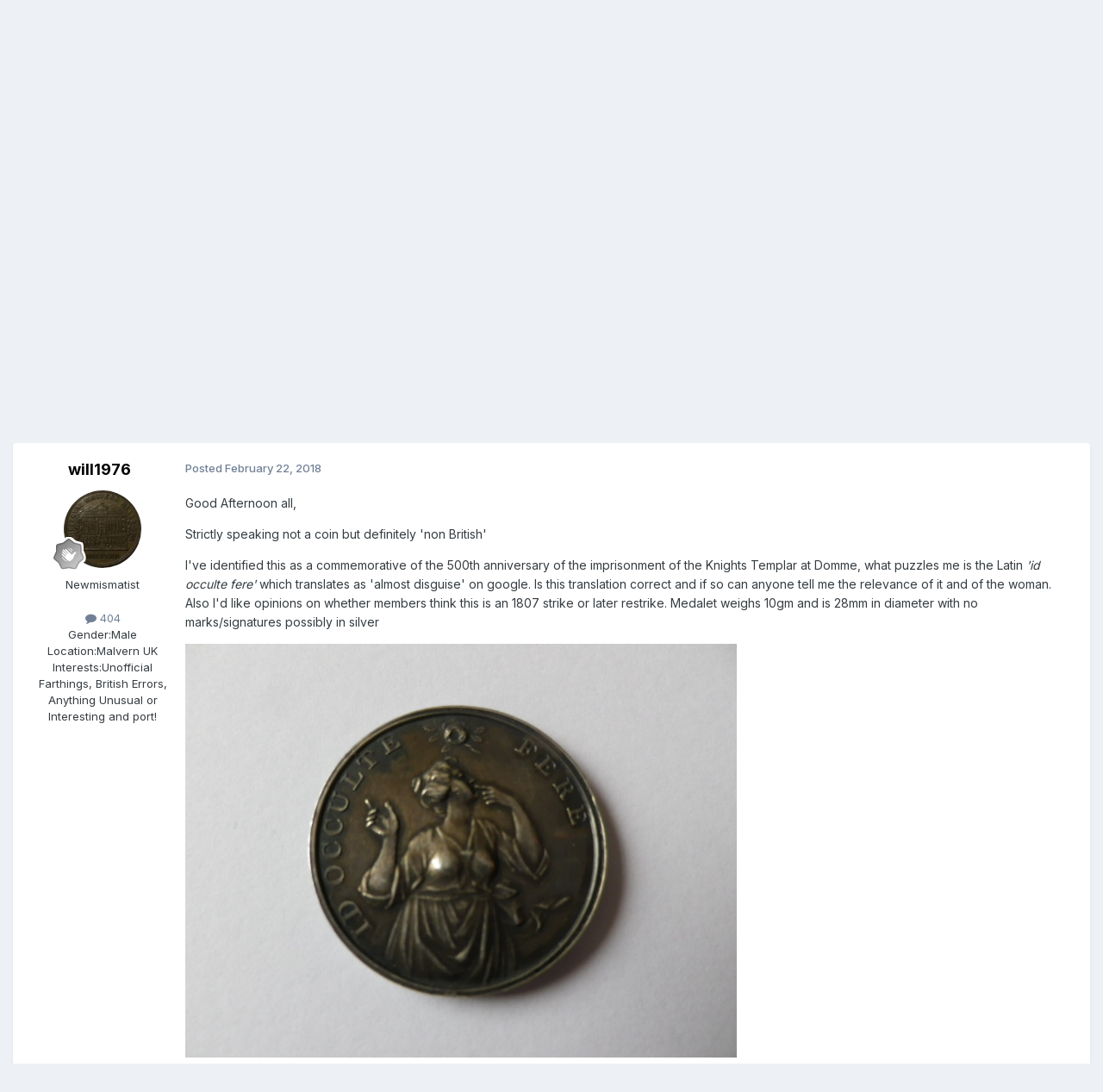

--- FILE ---
content_type: text/html;charset=UTF-8
request_url: https://www.predecimal.com/forum/topic/12399-knights-templar-medalet/?tab=comments
body_size: 20199
content:
<!DOCTYPE html>
<html lang="en-US" dir="ltr">
	<head>
		<meta charset="utf-8">
        
		<title>Knights Templar Medalet - Enquiries about Non  British coins - The British Coin Forum - Predecimal.com</title>
		
		
		
		

	<meta name="viewport" content="width=device-width, initial-scale=1">



	<meta name="twitter:card" content="summary_large_image" />




	
		
			
				<meta property="og:title" content="Knights Templar Medalet">
			
		
	

	
		
			
				<meta property="og:type" content="website">
			
		
	

	
		
			
				<meta property="og:url" content="https://www.predecimal.com/forum/topic/12399-knights-templar-medalet/">
			
		
	

	
		
			
				<meta name="description" content="Good Afternoon all, Strictly speaking not a coin but definitely &#039;non British&#039; I&#039;ve identified this as a commemorative of the 500th anniversary of the imprisonment of the Knights Templar at Domme, what puzzles me is the Latin &#039;id occulte fere&#039; which translates as &#039;almost disguise&#039; on google. Is th...">
			
		
	

	
		
			
				<meta property="og:description" content="Good Afternoon all, Strictly speaking not a coin but definitely &#039;non British&#039; I&#039;ve identified this as a commemorative of the 500th anniversary of the imprisonment of the Knights Templar at Domme, what puzzles me is the Latin &#039;id occulte fere&#039; which translates as &#039;almost disguise&#039; on google. Is th...">
			
		
	

	
		
			
				<meta property="og:updated_time" content="2018-02-23T12:08:57Z">
			
		
	

	
		
			
				<meta property="og:image" content="https://www.predecimal.com/forum/uploads/monthly_2018_02/5a8fecc51bb18_knightstemplar.jpg.a3912e7ca45f1b4510f88325a929b899.jpg">
			
		
	

	
		
			
				<meta property="og:site_name" content="The British Coin Forum - Predecimal.com">
			
		
	

	
		
			
				<meta property="og:locale" content="en_US">
			
		
	


	
		<link rel="canonical" href="https://www.predecimal.com/forum/topic/12399-knights-templar-medalet/" />
	

	
		<link as="style" rel="preload" href="https://www.predecimal.com/forum/applications/core/interface/ckeditor/ckeditor/skins/ips/editor.css?t=P1PF" />
	





<link rel="manifest" href="https://www.predecimal.com/forum/manifest.webmanifest/">
<meta name="msapplication-config" content="https://www.predecimal.com/forum/browserconfig.xml/">
<meta name="msapplication-starturl" content="/">
<meta name="application-name" content="The British Coin Forum - Predecimal.com">
<meta name="apple-mobile-web-app-title" content="The British Coin Forum - Predecimal.com">

	<meta name="theme-color" content="#ffffff">










<link rel="preload" href="//www.predecimal.com/forum/applications/core/interface/font/fontawesome-webfont.woff2?v=4.7.0" as="font" crossorigin="anonymous">
		


	<link rel="preconnect" href="https://fonts.googleapis.com">
	<link rel="preconnect" href="https://fonts.gstatic.com" crossorigin>
	
		<link href="https://fonts.googleapis.com/css2?family=Inter:wght@300;400;500;600;700&display=swap" rel="stylesheet">
	



	<link rel='stylesheet' href='https://www.predecimal.com/forum/uploads/css_built_1/341e4a57816af3ba440d891ca87450ff_framework.css?v=11fd7cfa611761581117' media='all'>

	<link rel='stylesheet' href='https://www.predecimal.com/forum/uploads/css_built_1/05e81b71abe4f22d6eb8d1a929494829_responsive.css?v=11fd7cfa611761581117' media='all'>

	<link rel='stylesheet' href='https://www.predecimal.com/forum/uploads/css_built_1/90eb5adf50a8c640f633d47fd7eb1778_core.css?v=11fd7cfa611761581117' media='all'>

	<link rel='stylesheet' href='https://www.predecimal.com/forum/uploads/css_built_1/5a0da001ccc2200dc5625c3f3934497d_core_responsive.css?v=11fd7cfa611761581117' media='all'>

	<link rel='stylesheet' href='https://www.predecimal.com/forum/uploads/css_built_1/62e269ced0fdab7e30e026f1d30ae516_forums.css?v=11fd7cfa611761581117' media='all'>

	<link rel='stylesheet' href='https://www.predecimal.com/forum/uploads/css_built_1/76e62c573090645fb99a15a363d8620e_forums_responsive.css?v=11fd7cfa611761581117' media='all'>

	<link rel='stylesheet' href='https://www.predecimal.com/forum/uploads/css_built_1/ebdea0c6a7dab6d37900b9190d3ac77b_topics.css?v=11fd7cfa611761581117' media='all'>





<link rel='stylesheet' href='https://www.predecimal.com/forum/uploads/css_built_1/258adbb6e4f3e83cd3b355f84e3fa002_custom.css?v=11fd7cfa611761581117' media='all'>




		
		

	
	<link rel='shortcut icon' href='https://www.predecimal.com/forum/uploads/monthly_2025_10/favicon.jpg' type="image/jpeg">

	</head>
	<body class="ipsApp ipsApp_front ipsJS_none ipsClearfix" data-controller="core.front.core.app"  data-message=""  data-pageapp="forums" data-pagelocation="front" data-pagemodule="forums" data-pagecontroller="topic" data-pageid="12399"   >
		
Test
        

        

		<a href="#ipsLayout_mainArea" class="ipsHide" title="Go to main content on this page" accesskey="m">Jump to content</a>
		





		<div id="ipsLayout_header" class="ipsClearfix">
			<header>
				<div class="ipsLayout_container">
					

<a href='https://www.predecimal.com/forum/' id='elSiteTitle' accesskey='1'>The British Coin Forum - Predecimal.com</a>

					
						

	<ul id="elUserNav" class="ipsList_inline cSignedOut ipsResponsive_showDesktop">
		
        
		
        
        
            
            
	


	<li class='cUserNav_icon ipsHide' id='elCart_container'></li>
	<li class='elUserNav_sep ipsHide' id='elCart_sep'></li>

<li id="elSignInLink">
                <a href="https://www.predecimal.com/forum/login/" data-ipsmenu-closeonclick="false" data-ipsmenu id="elUserSignIn">
                    Existing user? Sign In  <i class="fa fa-caret-down"></i>
                </a>
                
<div id='elUserSignIn_menu' class='ipsMenu ipsMenu_auto ipsHide'>
	<form accept-charset='utf-8' method='post' action='https://www.predecimal.com/forum/login/'>
		<input type="hidden" name="csrfKey" value="8253d441761683b1808cb206428320aa">
		<input type="hidden" name="ref" value="aHR0cHM6Ly93d3cucHJlZGVjaW1hbC5jb20vZm9ydW0vdG9waWMvMTIzOTkta25pZ2h0cy10ZW1wbGFyLW1lZGFsZXQvP3RhYj1jb21tZW50cw==">
		<div data-role="loginForm">
			
			
			
				<div class='ipsColumns ipsColumns_noSpacing'>
					<div class='ipsColumn ipsColumn_wide' id='elUserSignIn_internal'>
						
<div class="ipsPad ipsForm ipsForm_vertical">
	<h4 class="ipsType_sectionHead">Sign In</h4>
	<br><br>
	<ul class='ipsList_reset'>
		<li class="ipsFieldRow ipsFieldRow_noLabel ipsFieldRow_fullWidth">
			
			
				<input type="text" placeholder="Display Name" name="auth" autocomplete="username">
			
		</li>
		<li class="ipsFieldRow ipsFieldRow_noLabel ipsFieldRow_fullWidth">
			<input type="password" placeholder="Password" name="password" autocomplete="current-password">
		</li>
		<li class="ipsFieldRow ipsFieldRow_checkbox ipsClearfix">
			<span class="ipsCustomInput">
				<input type="checkbox" name="remember_me" id="remember_me_checkbox" value="1" checked aria-checked="true">
				<span></span>
			</span>
			<div class="ipsFieldRow_content">
				<label class="ipsFieldRow_label" for="remember_me_checkbox">Remember me</label>
				<span class="ipsFieldRow_desc">Not recommended on shared computers</span>
			</div>
		</li>
		<li class="ipsFieldRow ipsFieldRow_fullWidth">
			<button type="submit" name="_processLogin" value="usernamepassword" class="ipsButton ipsButton_primary ipsButton_small" id="elSignIn_submit">Sign In</button>
			
				<p class="ipsType_right ipsType_small">
					
						<a href='https://www.predecimal.com/forum/lostpassword/' data-ipsDialog data-ipsDialog-title='Forgot your password?'>
					
					Forgot your password?</a>
				</p>
			
		</li>
	</ul>
</div>
					</div>
					<div class='ipsColumn ipsColumn_wide'>
						<div class='ipsPadding' id='elUserSignIn_external'>
							<div class='ipsAreaBackground_light ipsPadding:half'>
								
								
									<div class='ipsType_center ipsMargin_top:half'>
										

<button type="submit" name="_processLogin" value="4" class='ipsButton ipsButton_verySmall ipsButton_fullWidth ipsSocial ipsSocial_facebook' style="background-color: #3a579a">
	
		<span class='ipsSocial_icon'>
			
				<i class='fa fa-facebook-official'></i>
			
		</span>
		<span class='ipsSocial_text'>Sign in with Facebook</span>
	
</button>
									</div>
								
							</div>
						</div>
					</div>
				</div>
			
		</div>
	</form>
</div>
            </li>
            
        
		
			<li>
				
					<a href="https://www.predecimal.com/forum/register/" data-ipsdialog data-ipsdialog-size="narrow" data-ipsdialog-title="Sign Up"  id="elRegisterButton" class="ipsButton ipsButton_normal ipsButton_primary">Sign Up</a>
				
			</li>
		
	</ul>

						
<ul class='ipsMobileHamburger ipsList_reset ipsResponsive_hideDesktop'>
	<li data-ipsDrawer data-ipsDrawer-drawerElem='#elMobileDrawer'>
		<a href='#'>
			
			
				
			
			
			
			<i class='fa fa-navicon'></i>
		</a>
	</li>
</ul>
					
				</div>
			</header>
			

	<nav data-controller='core.front.core.navBar' class=' ipsResponsive_showDesktop'>
		<div class='ipsNavBar_primary ipsLayout_container '>
			<ul data-role="primaryNavBar" class='ipsClearfix'>
				


	
		
		
			
		
		<li class='ipsNavBar_active' data-active id='elNavSecondary_1' data-role="navBarItem" data-navApp="core" data-navExt="CustomItem">
			
			
				<a href="https://www.predecimal.com/forum/"  data-navItem-id="1" data-navDefault>
					Browse<span class='ipsNavBar_active__identifier'></span>
				</a>
			
			
				<ul class='ipsNavBar_secondary ' data-role='secondaryNavBar'>
					


	
		
		
			
		
		<li class='ipsNavBar_active' data-active id='elNavSecondary_8' data-role="navBarItem" data-navApp="forums" data-navExt="Forums">
			
			
				<a href="https://www.predecimal.com/forum/"  data-navItem-id="8" data-navDefault>
					Forums<span class='ipsNavBar_active__identifier'></span>
				</a>
			
			
		</li>
	
	

	
	

	
		
		
		<li  id='elNavSecondary_11' data-role="navBarItem" data-navApp="core" data-navExt="StaffDirectory">
			
			
				<a href="https://www.predecimal.com/forum/staff/"  data-navItem-id="11" >
					Staff<span class='ipsNavBar_active__identifier'></span>
				</a>
			
			
		</li>
	
	

	
		
		
		<li  id='elNavSecondary_29' data-role="navBarItem" data-navApp="core" data-navExt="CustomItem">
			
			
				<a href="https://www.predecimal.com/forum/search/?q=&amp;type=core_members"  data-navItem-id="29" >
					Members<span class='ipsNavBar_active__identifier'></span>
				</a>
			
			
		</li>
	
	

	
		
		
		<li  id='elNavSecondary_12' data-role="navBarItem" data-navApp="core" data-navExt="OnlineUsers">
			
			
				<a href="https://www.predecimal.com/forum/online/"  data-navItem-id="12" >
					Online Users<span class='ipsNavBar_active__identifier'></span>
				</a>
			
			
		</li>
	
	

					<li class='ipsHide' id='elNavigationMore_1' data-role='navMore'>
						<a href='#' data-ipsMenu data-ipsMenu-appendTo='#elNavigationMore_1' id='elNavigationMore_1_dropdown'>More <i class='fa fa-caret-down'></i></a>
						<ul class='ipsHide ipsMenu ipsMenu_auto' id='elNavigationMore_1_dropdown_menu' data-role='moreDropdown'></ul>
					</li>
				</ul>
			
		</li>
	
	

	
		
		
		<li  id='elNavSecondary_2' data-role="navBarItem" data-navApp="core" data-navExt="CustomItem">
			
			
				<a href="https://www.predecimal.com/forum/discover/"  data-navItem-id="2" >
					Activity<span class='ipsNavBar_active__identifier'></span>
				</a>
			
			
				<ul class='ipsNavBar_secondary ipsHide' data-role='secondaryNavBar'>
					


	
		
		
		<li  id='elNavSecondary_3' data-role="navBarItem" data-navApp="core" data-navExt="AllActivity">
			
			
				<a href="https://www.predecimal.com/forum/discover/"  data-navItem-id="3" >
					All Activity<span class='ipsNavBar_active__identifier'></span>
				</a>
			
			
		</li>
	
	

	
		
		
		<li  id='elNavSecondary_4' data-role="navBarItem" data-navApp="core" data-navExt="YourActivityStreams">
			
			
				<a href="#"  data-navItem-id="4" >
					My Activity Streams<span class='ipsNavBar_active__identifier'></span>
				</a>
			
			
		</li>
	
	

	
		
		
		<li  id='elNavSecondary_5' data-role="navBarItem" data-navApp="core" data-navExt="YourActivityStreamsItem">
			
			
				<a href="https://www.predecimal.com/forum/discover/unread/"  data-navItem-id="5" >
					Unread Content<span class='ipsNavBar_active__identifier'></span>
				</a>
			
			
		</li>
	
	

	
		
		
		<li  id='elNavSecondary_6' data-role="navBarItem" data-navApp="core" data-navExt="YourActivityStreamsItem">
			
			
				<a href="https://www.predecimal.com/forum/discover/content-started/"  data-navItem-id="6" >
					Content I Started<span class='ipsNavBar_active__identifier'></span>
				</a>
			
			
		</li>
	
	

	
		
		
		<li  id='elNavSecondary_7' data-role="navBarItem" data-navApp="core" data-navExt="Search">
			
			
				<a href="https://www.predecimal.com/forum/search/"  data-navItem-id="7" >
					Search<span class='ipsNavBar_active__identifier'></span>
				</a>
			
			
		</li>
	
	

					<li class='ipsHide' id='elNavigationMore_2' data-role='navMore'>
						<a href='#' data-ipsMenu data-ipsMenu-appendTo='#elNavigationMore_2' id='elNavigationMore_2_dropdown'>More <i class='fa fa-caret-down'></i></a>
						<ul class='ipsHide ipsMenu ipsMenu_auto' id='elNavigationMore_2_dropdown_menu' data-role='moreDropdown'></ul>
					</li>
				</ul>
			
		</li>
	
	

	
		
		
		<li  id='elNavSecondary_25' data-role="navBarItem" data-navApp="core" data-navExt="CustomItem">
			
			
				<a href="https://www.predecimal.com/forum/support/"  data-navItem-id="25" >
					Support<span class='ipsNavBar_active__identifier'></span>
				</a>
			
			
				<ul class='ipsNavBar_secondary ipsHide' data-role='secondaryNavBar'>
					


	
		
		
		<li  id='elNavSecondary_26' data-role="navBarItem" data-navApp="nexus" data-navExt="Support">
			
			
				<a href="https://www.predecimal.com/forum/support/"  data-navItem-id="26" >
					Support<span class='ipsNavBar_active__identifier'></span>
				</a>
			
			
		</li>
	
	

	
	

					<li class='ipsHide' id='elNavigationMore_25' data-role='navMore'>
						<a href='#' data-ipsMenu data-ipsMenu-appendTo='#elNavigationMore_25' id='elNavigationMore_25_dropdown'>More <i class='fa fa-caret-down'></i></a>
						<ul class='ipsHide ipsMenu ipsMenu_auto' id='elNavigationMore_25_dropdown_menu' data-role='moreDropdown'></ul>
					</li>
				</ul>
			
		</li>
	
	

	
		
		
		<li  id='elNavSecondary_9' data-role="navBarItem" data-navApp="calendar" data-navExt="Calendar">
			
			
				<a href="https://www.predecimal.com/forum/events/"  data-navItem-id="9" >
					Events<span class='ipsNavBar_active__identifier'></span>
				</a>
			
			
		</li>
	
	

	
		
		
		<li  id='elNavSecondary_28' data-role="navBarItem" data-navApp="gallery" data-navExt="Gallery">
			
			
				<a href="https://www.predecimal.com/forum/gallery/"  data-navItem-id="28" >
					Gallery<span class='ipsNavBar_active__identifier'></span>
				</a>
			
			
		</li>
	
	

	
		
		
		<li  id='elNavSecondary_30' data-role="navBarItem" data-navApp="downloads" data-navExt="Downloads">
			
			
				<a href="https://www.predecimal.com/forum/files/"  data-navItem-id="30" >
					Downloads<span class='ipsNavBar_active__identifier'></span>
				</a>
			
			
		</li>
	
	

	
	

	
	

	
	

	
		
		
		<li  id='elNavSecondary_36' data-role="navBarItem" data-navApp="core" data-navExt="Leaderboard">
			
			
				<a href="https://www.predecimal.com/forum/leaderboard/"  data-navItem-id="36" >
					Leaderboard<span class='ipsNavBar_active__identifier'></span>
				</a>
			
			
		</li>
	
	

	
	

				<li class='ipsHide' id='elNavigationMore' data-role='navMore'>
					<a href='#' data-ipsMenu data-ipsMenu-appendTo='#elNavigationMore' id='elNavigationMore_dropdown'>More</a>
					<ul class='ipsNavBar_secondary ipsHide' data-role='secondaryNavBar'>
						<li class='ipsHide' id='elNavigationMore_more' data-role='navMore'>
							<a href='#' data-ipsMenu data-ipsMenu-appendTo='#elNavigationMore_more' id='elNavigationMore_more_dropdown'>More <i class='fa fa-caret-down'></i></a>
							<ul class='ipsHide ipsMenu ipsMenu_auto' id='elNavigationMore_more_dropdown_menu' data-role='moreDropdown'></ul>
						</li>
					</ul>
				</li>
			</ul>
			

	<div id="elSearchWrapper">
		<div id='elSearch' data-controller="core.front.core.quickSearch">
			<form accept-charset='utf-8' action='//www.predecimal.com/forum/search/?do=quicksearch' method='post'>
                <input type='search' id='elSearchField' placeholder='Search...' name='q' autocomplete='off' aria-label='Search'>
                <details class='cSearchFilter'>
                    <summary class='cSearchFilter__text'></summary>
                    <ul class='cSearchFilter__menu'>
                        
                        <li><label><input type="radio" name="type" value="all" ><span class='cSearchFilter__menuText'>Everywhere</span></label></li>
                        
                            
                                <li><label><input type="radio" name="type" value='contextual_{&quot;type&quot;:&quot;forums_topic&quot;,&quot;nodes&quot;:20}' checked><span class='cSearchFilter__menuText'>This Forum</span></label></li>
                            
                                <li><label><input type="radio" name="type" value='contextual_{&quot;type&quot;:&quot;forums_topic&quot;,&quot;item&quot;:12399}' checked><span class='cSearchFilter__menuText'>This Topic</span></label></li>
                            
                        
                        
                            <li><label><input type="radio" name="type" value="core_statuses_status"><span class='cSearchFilter__menuText'>Status Updates</span></label></li>
                        
                            <li><label><input type="radio" name="type" value="forums_topic"><span class='cSearchFilter__menuText'>Topics</span></label></li>
                        
                            <li><label><input type="radio" name="type" value="calendar_event"><span class='cSearchFilter__menuText'>Events</span></label></li>
                        
                            <li><label><input type="radio" name="type" value="downloads_file"><span class='cSearchFilter__menuText'>Files</span></label></li>
                        
                            <li><label><input type="radio" name="type" value="nexus_package_item"><span class='cSearchFilter__menuText'>Products</span></label></li>
                        
                            <li><label><input type="radio" name="type" value="gallery_image"><span class='cSearchFilter__menuText'>Images</span></label></li>
                        
                            <li><label><input type="radio" name="type" value="gallery_album_item"><span class='cSearchFilter__menuText'>Albums</span></label></li>
                        
                            <li><label><input type="radio" name="type" value="cms_pages_pageitem"><span class='cSearchFilter__menuText'>Pages</span></label></li>
                        
                            <li><label><input type="radio" name="type" value="cms_records1"><span class='cSearchFilter__menuText'>Article</span></label></li>
                        
                            <li><label><input type="radio" name="type" value="core_members"><span class='cSearchFilter__menuText'>Members</span></label></li>
                        
                    </ul>
                </details>
				<button class='cSearchSubmit' type="submit" aria-label='Search'><i class="fa fa-search"></i></button>
			</form>
		</div>
	</div>

		</div>
	</nav>

			
<ul id='elMobileNav' class='ipsResponsive_hideDesktop' data-controller='core.front.core.mobileNav'>
	
		
			
			
				
				
			
				
					<li id='elMobileBreadcrumb'>
						<a href='https://www.predecimal.com/forum/forum/20-enquiries-about-non-british-coins/'>
							<span>Enquiries about Non  British coins</span>
						</a>
					</li>
				
				
			
				
				
			
		
	
	
	
	<li >
		<a data-action="defaultStream" href='https://www.predecimal.com/forum/discover/'><i class="fa fa-newspaper-o" aria-hidden="true"></i></a>
	</li>

	

	
		<li class='ipsJS_show'>
			<a href='https://www.predecimal.com/forum/search/'><i class='fa fa-search'></i></a>
		</li>
	
</ul>
		</div>
		<main id="ipsLayout_body" class="ipsLayout_container">
			<div id="ipsLayout_contentArea">
				<div id="ipsLayout_contentWrapper">
					
<nav class='ipsBreadcrumb ipsBreadcrumb_top ipsFaded_withHover'>
	

	<ul class='ipsList_inline ipsPos_right'>
		
		<li >
			<a data-action="defaultStream" class='ipsType_light '  href='https://www.predecimal.com/forum/discover/'><i class="fa fa-newspaper-o" aria-hidden="true"></i> <span>All Activity</span></a>
		</li>
		
	</ul>

	<ul data-role="breadcrumbList">
		<li>
			<a title="Home" href='https://www.predecimal.com/forum/'>
				<span>Home <i class='fa fa-angle-right'></i></span>
			</a>
		</li>
		
		
			<li>
				
					<a href='https://www.predecimal.com/forum/forum/46-other-coin-related-forums/'>
						<span>Other Coin related forums <i class='fa fa-angle-right' aria-hidden="true"></i></span>
					</a>
				
			</li>
		
			<li>
				
					<a href='https://www.predecimal.com/forum/forum/20-enquiries-about-non-british-coins/'>
						<span>Enquiries about Non  British coins <i class='fa fa-angle-right' aria-hidden="true"></i></span>
					</a>
				
			</li>
		
			<li>
				
					Knights Templar Medalet
				
			</li>
		
	</ul>
</nav>
					
					<div id="ipsLayout_mainArea">
						
						
						
						

	




						



<div class="ipsPageHeader ipsResponsive_pull ipsBox ipsPadding sm:ipsPadding:half ipsMargin_bottom">
		
	
	<div class="ipsFlex ipsFlex-ai:center ipsFlex-fw:wrap ipsGap:4">
		<div class="ipsFlex-flex:11">
			<h1 class="ipsType_pageTitle ipsContained_container">
				

				
				
					<span class="ipsType_break ipsContained">
						<span>Knights Templar Medalet</span>
					</span>
				
			</h1>
			
			
		</div>
		
	</div>
	<hr class="ipsHr">
	<div class="ipsPageHeader__meta ipsFlex ipsFlex-jc:between ipsFlex-ai:center ipsFlex-fw:wrap ipsGap:3">
		<div class="ipsFlex-flex:11">
			<div class="ipsPhotoPanel ipsPhotoPanel_mini ipsPhotoPanel_notPhone ipsClearfix">
				


	<a href="https://www.predecimal.com/forum/profile/10474-will1976/" rel="nofollow" data-ipsHover data-ipsHover-width="370" data-ipsHover-target="https://www.predecimal.com/forum/profile/10474-will1976/?do=hovercard" class="ipsUserPhoto ipsUserPhoto_mini" title="Go to will1976's profile">
		<img src='https://www.predecimal.com/forum/uploads/monthly_2017_08/IMGP3017.JPG.c6adc67f5e7f7bf29e6e0cf6128d2cf6.thumb.JPG.854551186dbfad698f67bc22c7c36b80.JPG' alt='will1976' loading="lazy">
	</a>

				<div>
					<p class="ipsType_reset ipsType_blendLinks">
						<span class="ipsType_normal">
						
							<strong>By 


<a href='https://www.predecimal.com/forum/profile/10474-will1976/' rel="nofollow" data-ipsHover data-ipsHover-width='370' data-ipsHover-target='https://www.predecimal.com/forum/profile/10474-will1976/?do=hovercard&amp;referrer=https%253A%252F%252Fwww.predecimal.com%252Fforum%252Ftopic%252F12399-knights-templar-medalet%252F%253Ftab%253Dcomments' title="Go to will1976's profile" class="ipsType_break">will1976</a></strong><br>
							<span class="ipsType_light"><time datetime='2018-02-22T17:50:11Z' title='02/22/2018 05:50  PM' data-short='7 yr'>February 22, 2018</time> in <a href="https://www.predecimal.com/forum/forum/20-enquiries-about-non-british-coins/">Enquiries about Non  British coins</a></span>
						
						</span>
					</p>
				</div>
			</div>
		</div>
		
			<div class="ipsFlex-flex:01 ipsResponsive_hidePhone">
				<div class="ipsShareLinks">
					
						


    <a href='#elShareItem_1447210475_menu' id='elShareItem_1447210475' data-ipsMenu class='ipsShareButton ipsButton ipsButton_verySmall ipsButton_link ipsButton_link--light'>
        <span><i class='fa fa-share-alt'></i></span> &nbsp;Share
    </a>

    <div class='ipsPadding ipsMenu ipsMenu_normal ipsHide' id='elShareItem_1447210475_menu' data-controller="core.front.core.sharelink">
        
        
        <span data-ipsCopy data-ipsCopy-flashmessage>
            <a href="https://www.predecimal.com/forum/topic/12399-knights-templar-medalet/" class="ipsButton ipsButton_light ipsButton_small ipsButton_fullWidth" data-role="copyButton" data-clipboard-text="https://www.predecimal.com/forum/topic/12399-knights-templar-medalet/" data-ipstooltip title='Copy Link to Clipboard'><i class="fa fa-clone"></i> https://www.predecimal.com/forum/topic/12399-knights-templar-medalet/</a>
        </span>
        <ul class='ipsShareLinks ipsMargin_top:half'>
            
                <li>
<a href="https://x.com/share?url=https%3A%2F%2Fwww.predecimal.com%2Fforum%2Ftopic%2F12399-knights-templar-medalet%2F" class="cShareLink cShareLink_x" target="_blank" data-role="shareLink" title='Share on X' data-ipsTooltip rel='nofollow noopener'>
    <i class="fa fa-x"></i>
</a></li>
            
                <li>
<a href="https://www.facebook.com/sharer/sharer.php?u=https%3A%2F%2Fwww.predecimal.com%2Fforum%2Ftopic%2F12399-knights-templar-medalet%2F" class="cShareLink cShareLink_facebook" target="_blank" data-role="shareLink" title='Share on Facebook' data-ipsTooltip rel='noopener nofollow'>
	<i class="fa fa-facebook"></i>
</a></li>
            
                <li>
<a href="mailto:?subject=Knights%20Templar%20Medalet&body=https%3A%2F%2Fwww.predecimal.com%2Fforum%2Ftopic%2F12399-knights-templar-medalet%2F" rel='nofollow' class='cShareLink cShareLink_email' title='Share via email' data-ipsTooltip>
	<i class="fa fa-envelope"></i>
</a></li>
            
                <li>
<a href="https://pinterest.com/pin/create/button/?url=https://www.predecimal.com/forum/topic/12399-knights-templar-medalet/&amp;media=" class="cShareLink cShareLink_pinterest" rel="nofollow noopener" target="_blank" data-role="shareLink" title='Share on Pinterest' data-ipsTooltip>
	<i class="fa fa-pinterest"></i>
</a></li>
            
        </ul>
        
            <hr class='ipsHr'>
            <button class='ipsHide ipsButton ipsButton_verySmall ipsButton_light ipsButton_fullWidth ipsMargin_top:half' data-controller='core.front.core.webshare' data-role='webShare' data-webShareTitle='Knights Templar Medalet' data-webShareText='Knights Templar Medalet' data-webShareUrl='https://www.predecimal.com/forum/topic/12399-knights-templar-medalet/'>More sharing options...</button>
        
    </div>

					
					
                    

					



					

<div data-followApp='forums' data-followArea='topic' data-followID='12399' data-controller='core.front.core.followButton'>
	

	<a href='https://www.predecimal.com/forum/login/' rel="nofollow" class="ipsFollow ipsPos_middle ipsButton ipsButton_light ipsButton_verySmall " data-role="followButton" data-ipsTooltip title='Sign in to follow this'>
		<span>Followers</span>
		<span class='ipsCommentCount'>2</span>
	</a>

</div>
				</div>
			</div>
					
	</div>
	
	
</div>








<div class="ipsClearfix">
	<ul class="ipsToolList ipsToolList_horizontal ipsClearfix ipsSpacer_both ">
		
			<li class="ipsToolList_primaryAction">
				<span data-controller="forums.front.topic.reply">
					
						<a href="#replyForm" rel="nofollow" class="ipsButton ipsButton_important ipsButton_medium ipsButton_fullWidth" data-action="replyToTopic">Reply to this topic</a>
					
				</span>
			</li>
		
		
			<li class="ipsResponsive_hidePhone">
				
					<a href="https://www.predecimal.com/forum/forum/20-enquiries-about-non-british-coins/?do=add" rel="nofollow" class="ipsButton ipsButton_link ipsButton_medium ipsButton_fullWidth" title="Start a new topic in this forum">Start new topic</a>
				
			</li>
		
		
	</ul>
</div>

<div id="comments" data-controller="core.front.core.commentFeed,forums.front.topic.view, core.front.core.ignoredComments" data-autopoll data-baseurl="https://www.predecimal.com/forum/topic/12399-knights-templar-medalet/" data-lastpage data-feedid="topic-12399" class="cTopic ipsClear ipsSpacer_top">
	
			
	

	

<div data-controller='core.front.core.recommendedComments' data-url='https://www.predecimal.com/forum/topic/12399-knights-templar-medalet/?recommended=comments' class='ipsRecommendedComments ipsHide'>
	<div data-role="recommendedComments">
		<h2 class='ipsType_sectionHead ipsType_large ipsType_bold ipsMargin_bottom'>Recommended Posts</h2>
		
	</div>
</div>
	
	<div id="elPostFeed" data-role="commentFeed" data-controller="core.front.core.moderation" >
		<form action="https://www.predecimal.com/forum/topic/12399-knights-templar-medalet/?csrfKey=8253d441761683b1808cb206428320aa&amp;do=multimodComment" method="post" data-ipspageaction data-role="moderationTools">
			
			
				

					

					
					



<a id='findComment-167401'></a>
<a id='comment-167401'></a>
<article  id='elComment_167401' class='cPost ipsBox ipsResponsive_pull  ipsComment  ipsComment_parent ipsClearfix ipsClear ipsColumns ipsColumns_noSpacing ipsColumns_collapsePhone    '>
	

	

	<div class='cAuthorPane_mobile ipsResponsive_showPhone'>
		<div class='cAuthorPane_photo'>
			<div class='cAuthorPane_photoWrap'>
				


	<a href="https://www.predecimal.com/forum/profile/10474-will1976/" rel="nofollow" data-ipsHover data-ipsHover-width="370" data-ipsHover-target="https://www.predecimal.com/forum/profile/10474-will1976/?do=hovercard" class="ipsUserPhoto ipsUserPhoto_large" title="Go to will1976's profile">
		<img src='https://www.predecimal.com/forum/uploads/monthly_2017_08/IMGP3017.JPG.c6adc67f5e7f7bf29e6e0cf6128d2cf6.thumb.JPG.854551186dbfad698f67bc22c7c36b80.JPG' alt='will1976' loading="lazy">
	</a>

				
				
					<a href="https://www.predecimal.com/forum/profile/10474-will1976/badges/" rel="nofollow">
						
<img src='https://www.predecimal.com/forum/uploads/monthly_2025_10/1_Newbie.svg' loading="lazy" alt="Newbie" class="cAuthorPane_badge cAuthorPane_badge--rank ipsOutline ipsOutline:2px" data-ipsTooltip title="Rank: Newbie (1/14)">
					</a>
				
			</div>
		</div>
		<div class='cAuthorPane_content'>
			<h3 class='ipsType_sectionHead cAuthorPane_author ipsType_break ipsType_blendLinks ipsFlex ipsFlex-ai:center'>
				


<a href='https://www.predecimal.com/forum/profile/10474-will1976/' rel="nofollow" data-ipsHover data-ipsHover-width='370' data-ipsHover-target='https://www.predecimal.com/forum/profile/10474-will1976/?do=hovercard&amp;referrer=https%253A%252F%252Fwww.predecimal.com%252Fforum%252Ftopic%252F12399-knights-templar-medalet%252F%253Ftab%253Dcomments' title="Go to will1976's profile" class="ipsType_break">will1976</a>
			</h3>
			<div class='ipsType_light ipsType_reset'>
			    <a href='https://www.predecimal.com/forum/topic/12399-knights-templar-medalet/#findComment-167401' rel="nofollow" class='ipsType_blendLinks'>Posted <time datetime='2018-02-22T17:50:11Z' title='02/22/2018 05:50  PM' data-short='7 yr'>February 22, 2018</time></a>
				
			</div>
		</div>
	</div>
	<aside class='ipsComment_author cAuthorPane ipsColumn ipsColumn_medium ipsResponsive_hidePhone'>
		<h3 class='ipsType_sectionHead cAuthorPane_author ipsType_blendLinks ipsType_break'><strong>


<a href='https://www.predecimal.com/forum/profile/10474-will1976/' rel="nofollow" data-ipsHover data-ipsHover-width='370' data-ipsHover-target='https://www.predecimal.com/forum/profile/10474-will1976/?do=hovercard&amp;referrer=https%253A%252F%252Fwww.predecimal.com%252Fforum%252Ftopic%252F12399-knights-templar-medalet%252F%253Ftab%253Dcomments' title="Go to will1976's profile" class="ipsType_break">will1976</a></strong>
			
		</h3>
		<ul class='cAuthorPane_info ipsList_reset'>
			<li data-role='photo' class='cAuthorPane_photo'>
				<div class='cAuthorPane_photoWrap'>
					


	<a href="https://www.predecimal.com/forum/profile/10474-will1976/" rel="nofollow" data-ipsHover data-ipsHover-width="370" data-ipsHover-target="https://www.predecimal.com/forum/profile/10474-will1976/?do=hovercard" class="ipsUserPhoto ipsUserPhoto_large" title="Go to will1976's profile">
		<img src='https://www.predecimal.com/forum/uploads/monthly_2017_08/IMGP3017.JPG.c6adc67f5e7f7bf29e6e0cf6128d2cf6.thumb.JPG.854551186dbfad698f67bc22c7c36b80.JPG' alt='will1976' loading="lazy">
	</a>

					
					
						
<img src='https://www.predecimal.com/forum/uploads/monthly_2025_10/1_Newbie.svg' loading="lazy" alt="Newbie" class="cAuthorPane_badge cAuthorPane_badge--rank ipsOutline ipsOutline:2px" data-ipsTooltip title="Rank: Newbie (1/14)">
					
				</div>
			</li>
			
				<li data-role='group'>Newmismatist</li>
				
			
			
				<li data-role='stats' class='ipsMargin_top'>
					<ul class="ipsList_reset ipsType_light ipsFlex ipsFlex-ai:center ipsFlex-jc:center ipsGap_row:2 cAuthorPane_stats">
						<li>
							
								<a href="https://www.predecimal.com/forum/profile/10474-will1976/content/" rel="nofollow" title="404 posts" data-ipsTooltip class="ipsType_blendLinks">
							
								<i class="fa fa-comment"></i> 404
							
								</a>
							
						</li>
						
					</ul>
				</li>
			
			
				

	
	<li data-role='custom-field' class='ipsResponsive_hidePhone ipsType_break'>
		
<span class='ft'>Gender:</span><span class='fc'>Male</span>
	</li>
	
	<li data-role='custom-field' class='ipsResponsive_hidePhone ipsType_break'>
		
<span class='ft'>Location:</span><span class='fc'>Malvern UK</span>
	</li>
	
	<li data-role='custom-field' class='ipsResponsive_hidePhone ipsType_break'>
		
<span class='ft'>Interests:</span><span class='fc'>Unofficial Farthings, British Errors, Anything Unusual or Interesting and port!</span>
	</li>
	

			
		</ul>
	</aside>
	<div class='ipsColumn ipsColumn_fluid ipsMargin:none'>
		

<div id='comment-167401_wrap' data-controller='core.front.core.comment' data-commentApp='forums' data-commentType='forums' data-commentID="167401" data-quoteData='{&quot;userid&quot;:10474,&quot;username&quot;:&quot;will1976&quot;,&quot;timestamp&quot;:1519321811,&quot;contentapp&quot;:&quot;forums&quot;,&quot;contenttype&quot;:&quot;forums&quot;,&quot;contentid&quot;:12399,&quot;contentclass&quot;:&quot;forums_Topic&quot;,&quot;contentcommentid&quot;:167401}' class='ipsComment_content ipsType_medium'>

	<div class='ipsComment_meta ipsType_light ipsFlex ipsFlex-ai:center ipsFlex-jc:between ipsFlex-fd:row-reverse'>
		<div class='ipsType_light ipsType_reset ipsType_blendLinks ipsComment_toolWrap'>
			<div class='ipsResponsive_hidePhone ipsComment_badges'>
				<ul class='ipsList_reset ipsFlex ipsFlex-jc:end ipsFlex-fw:wrap ipsGap:2 ipsGap_row:1'>
					
					
					
					
					
				</ul>
			</div>
			<ul class='ipsList_reset ipsComment_tools'>
				<li>
					<a href='#elControls_167401_menu' class='ipsComment_ellipsis' id='elControls_167401' title='More options...' data-ipsMenu data-ipsMenu-appendTo='#comment-167401_wrap'><i class='fa fa-ellipsis-h'></i></a>
					<ul id='elControls_167401_menu' class='ipsMenu ipsMenu_narrow ipsHide'>
						
						
                        
						
						
						
							
								
							
							
							
							
							
							
						
					</ul>
				</li>
				
			</ul>
		</div>

		<div class='ipsType_reset ipsResponsive_hidePhone'>
		   
		   Posted <time datetime='2018-02-22T17:50:11Z' title='02/22/2018 05:50  PM' data-short='7 yr'>February 22, 2018</time>
		   
			
			<span class='ipsResponsive_hidePhone'>
				
				
			</span>
		</div>
	</div>

	

    

	<div class='cPost_contentWrap'>
		
		<div data-role='commentContent' class='ipsType_normal ipsType_richText ipsPadding_bottom ipsContained' data-controller='core.front.core.lightboxedImages'>
			
<p>
	Good Afternoon all,
</p>

<p>
	Strictly speaking not a coin but definitely 'non British'
</p>

<p>
	I've identified this as a commemorative of the 500th anniversary of the imprisonment of the Knights Templar at Domme, what puzzles me is the Latin <em>'id occulte fere' </em>which translates as 'almost disguise' on google. Is this translation correct and if so can anyone tell me the relevance of it and of the woman. Also I'd like opinions on whether members think this is an 1807 strike or later restrike. Medalet weighs 10gm and is 28mm in diameter with no marks/signatures possibly in silver
</p>

<p><a href="https://www.predecimal.com/forum/uploads/monthly_2018_02/IMGP3797.JPG.8f56ed7ce47428a31a2969f417f6dea9.JPG" class="ipsAttachLink ipsAttachLink_image"><img data-fileid="17616" src="https://www.predecimal.com/forum/uploads/monthly_2018_02/IMGP3797.JPG.8f56ed7ce47428a31a2969f417f6dea9.JPG" class="ipsImage ipsImage_thumbnailed" alt="IMGP3797.JPG"></a></p>
<p><a href="https://www.predecimal.com/forum/uploads/monthly_2018_02/IMGP3798.JPG.a632f50f21ca27b530387cd35a64ecfe.JPG" class="ipsAttachLink ipsAttachLink_image"><img data-fileid="17617" src="https://www.predecimal.com/forum/uploads/monthly_2018_02/IMGP3798.JPG.a632f50f21ca27b530387cd35a64ecfe.JPG" class="ipsImage ipsImage_thumbnailed" alt="IMGP3798.JPG"></a></p>

			
		</div>

		
			<div class='ipsItemControls'>
				
					
						

	<div data-controller='core.front.core.reaction' class='ipsItemControls_right ipsClearfix '>	
		<div class='ipsReact ipsPos_right'>
			
				
				<div class='ipsReact_blurb ipsHide' data-role='reactionBlurb'>
					
				</div>
			
			
			
		</div>
	</div>

					
				
				<ul class='ipsComment_controls ipsClearfix ipsItemControls_left' data-role="commentControls">
					
						
						
							<li data-ipsQuote-editor='topic_comment' data-ipsQuote-target='#comment-167401' class='ipsJS_show'>
								<button class='ipsButton ipsButton_light ipsButton_verySmall ipsButton_narrow cMultiQuote ipsHide' data-action='multiQuoteComment' data-ipsTooltip data-ipsQuote-multiQuote data-mqId='mq167401' title='MultiQuote'><i class='fa fa-plus'></i></button>
							</li>
							<li data-ipsQuote-editor='topic_comment' data-ipsQuote-target='#comment-167401' class='ipsJS_show'>
								<a href='#' data-action='quoteComment' data-ipsQuote-singleQuote>Quote</a>
							</li>
						
						
						
												
					
					<li class='ipsHide' data-role='commentLoading'>
						<span class='ipsLoading ipsLoading_tiny ipsLoading_noAnim'></span>
					</li>
				</ul>
			</div>
		

		
	</div>

	
    
</div>
	</div>
</article>
					
					
					
				

					

					
					



<a id='findComment-167402'></a>
<a id='comment-167402'></a>
<article  id='elComment_167402' class='cPost ipsBox ipsResponsive_pull  ipsComment  ipsComment_parent ipsClearfix ipsClear ipsColumns ipsColumns_noSpacing ipsColumns_collapsePhone    '>
	

	

	<div class='cAuthorPane_mobile ipsResponsive_showPhone'>
		<div class='cAuthorPane_photo'>
			<div class='cAuthorPane_photoWrap'>
				


	<a href="https://www.predecimal.com/forum/profile/7940-paddy/" rel="nofollow" data-ipsHover data-ipsHover-width="370" data-ipsHover-target="https://www.predecimal.com/forum/profile/7940-paddy/?do=hovercard" class="ipsUserPhoto ipsUserPhoto_large" title="Go to Paddy's profile">
		<img src='https://www.predecimal.com/forum/uploads/monthly_2016_09/40017.jpg.cf6a668f5337fdb1c6e95f211e214d76.thumb.jpg.50f0f8a3de28e15525dbdb242546fc0e.jpg' alt='Paddy' loading="lazy">
	</a>

				
				
					<a href="https://www.predecimal.com/forum/profile/7940-paddy/badges/" rel="nofollow">
						
<img src='https://www.predecimal.com/forum/uploads/monthly_2025_10/7_Collaborator.svg' loading="lazy" alt="Collaborator" class="cAuthorPane_badge cAuthorPane_badge--rank ipsOutline ipsOutline:2px" data-ipsTooltip title="Rank: Collaborator (7/14)">
					</a>
				
			</div>
		</div>
		<div class='cAuthorPane_content'>
			<h3 class='ipsType_sectionHead cAuthorPane_author ipsType_break ipsType_blendLinks ipsFlex ipsFlex-ai:center'>
				


<a href='https://www.predecimal.com/forum/profile/7940-paddy/' rel="nofollow" data-ipsHover data-ipsHover-width='370' data-ipsHover-target='https://www.predecimal.com/forum/profile/7940-paddy/?do=hovercard&amp;referrer=https%253A%252F%252Fwww.predecimal.com%252Fforum%252Ftopic%252F12399-knights-templar-medalet%252F%253Ftab%253Dcomments' title="Go to Paddy's profile" class="ipsType_break">Paddy</a>
			</h3>
			<div class='ipsType_light ipsType_reset'>
			    <a href='https://www.predecimal.com/forum/topic/12399-knights-templar-medalet/#findComment-167402' rel="nofollow" class='ipsType_blendLinks'>Posted <time datetime='2018-02-22T18:38:08Z' title='02/22/2018 06:38  PM' data-short='7 yr'>February 22, 2018</time></a>
				
			</div>
		</div>
	</div>
	<aside class='ipsComment_author cAuthorPane ipsColumn ipsColumn_medium ipsResponsive_hidePhone'>
		<h3 class='ipsType_sectionHead cAuthorPane_author ipsType_blendLinks ipsType_break'><strong>


<a href='https://www.predecimal.com/forum/profile/7940-paddy/' rel="nofollow" data-ipsHover data-ipsHover-width='370' data-ipsHover-target='https://www.predecimal.com/forum/profile/7940-paddy/?do=hovercard&amp;referrer=https%253A%252F%252Fwww.predecimal.com%252Fforum%252Ftopic%252F12399-knights-templar-medalet%252F%253Ftab%253Dcomments' title="Go to Paddy's profile" class="ipsType_break">Paddy</a></strong>
			
		</h3>
		<ul class='cAuthorPane_info ipsList_reset'>
			<li data-role='photo' class='cAuthorPane_photo'>
				<div class='cAuthorPane_photoWrap'>
					


	<a href="https://www.predecimal.com/forum/profile/7940-paddy/" rel="nofollow" data-ipsHover data-ipsHover-width="370" data-ipsHover-target="https://www.predecimal.com/forum/profile/7940-paddy/?do=hovercard" class="ipsUserPhoto ipsUserPhoto_large" title="Go to Paddy's profile">
		<img src='https://www.predecimal.com/forum/uploads/monthly_2016_09/40017.jpg.cf6a668f5337fdb1c6e95f211e214d76.thumb.jpg.50f0f8a3de28e15525dbdb242546fc0e.jpg' alt='Paddy' loading="lazy">
	</a>

					
					
						
<img src='https://www.predecimal.com/forum/uploads/monthly_2025_10/7_Collaborator.svg' loading="lazy" alt="Collaborator" class="cAuthorPane_badge cAuthorPane_badge--rank ipsOutline ipsOutline:2px" data-ipsTooltip title="Rank: Collaborator (7/14)">
					
				</div>
			</li>
			
				<li data-role='group'>Accomplished Collector</li>
				
			
			
				<li data-role='stats' class='ipsMargin_top'>
					<ul class="ipsList_reset ipsType_light ipsFlex ipsFlex-ai:center ipsFlex-jc:center ipsGap_row:2 cAuthorPane_stats">
						<li>
							
								<a href="https://www.predecimal.com/forum/profile/7940-paddy/content/" rel="nofollow" title="2,102 posts" data-ipsTooltip class="ipsType_blendLinks">
							
								<i class="fa fa-comment"></i> 2.1k
							
								</a>
							
						</li>
						
					</ul>
				</li>
			
			
				

	
	<li data-role='custom-field' class='ipsResponsive_hidePhone ipsType_break'>
		
<span class='ft'>Gender:</span><span class='fc'>Male</span>
	</li>
	
	<li data-role='custom-field' class='ipsResponsive_hidePhone ipsType_break'>
		
<span class='ft'>Location:</span><span class='fc'>Devon, England</span>
	</li>
	
	<li data-role='custom-field' class='ipsResponsive_hidePhone ipsType_break'>
		
<span class='ft'>Interests:</span><span class='fc'>British Pre-decimal Milled and Hammered coinage. Some decimal and foreigh coins.</span>
	</li>
	

			
		</ul>
	</aside>
	<div class='ipsColumn ipsColumn_fluid ipsMargin:none'>
		

<div id='comment-167402_wrap' data-controller='core.front.core.comment' data-commentApp='forums' data-commentType='forums' data-commentID="167402" data-quoteData='{&quot;userid&quot;:7940,&quot;username&quot;:&quot;Paddy&quot;,&quot;timestamp&quot;:1519324688,&quot;contentapp&quot;:&quot;forums&quot;,&quot;contenttype&quot;:&quot;forums&quot;,&quot;contentid&quot;:12399,&quot;contentclass&quot;:&quot;forums_Topic&quot;,&quot;contentcommentid&quot;:167402}' class='ipsComment_content ipsType_medium'>

	<div class='ipsComment_meta ipsType_light ipsFlex ipsFlex-ai:center ipsFlex-jc:between ipsFlex-fd:row-reverse'>
		<div class='ipsType_light ipsType_reset ipsType_blendLinks ipsComment_toolWrap'>
			<div class='ipsResponsive_hidePhone ipsComment_badges'>
				<ul class='ipsList_reset ipsFlex ipsFlex-jc:end ipsFlex-fw:wrap ipsGap:2 ipsGap_row:1'>
					
					
					
					
					
				</ul>
			</div>
			<ul class='ipsList_reset ipsComment_tools'>
				<li>
					<a href='#elControls_167402_menu' class='ipsComment_ellipsis' id='elControls_167402' title='More options...' data-ipsMenu data-ipsMenu-appendTo='#comment-167402_wrap'><i class='fa fa-ellipsis-h'></i></a>
					<ul id='elControls_167402_menu' class='ipsMenu ipsMenu_narrow ipsHide'>
						
						
                        
						
						
						
							
								
							
							
							
							
							
							
						
					</ul>
				</li>
				
			</ul>
		</div>

		<div class='ipsType_reset ipsResponsive_hidePhone'>
		   
		   Posted <time datetime='2018-02-22T18:38:08Z' title='02/22/2018 06:38  PM' data-short='7 yr'>February 22, 2018</time>
		   
			
			<span class='ipsResponsive_hidePhone'>
				
				
			</span>
		</div>
	</div>

	

    

	<div class='cPost_contentWrap'>
		
		<div data-role='commentContent' class='ipsType_normal ipsType_richText ipsPadding_bottom ipsContained' data-controller='core.front.core.lightboxedImages'>
			
<p>
	Is there anything written on the edge? I have found reference in the American Journal of Numismatics online where they were discussing any Masonic relevance to a very similar medal, but that had  <span style="color:rgb(51,51,51);font-family:'Open Sans', Arial, serif;font-size:14px;font-style:normal;font-weight:400;letter-spacing:normal;text-indent:0px;text-transform:none;white-space:normal;word-spacing:0px;background-color:rgb(255,255,255);float:none;"><span> "</span>john broadley ld elect may 1" engraved on the edge.</span>
</p>

<p>
	 
</p>


			
		</div>

		
			<div class='ipsItemControls'>
				
					
						

	<div data-controller='core.front.core.reaction' class='ipsItemControls_right ipsClearfix '>	
		<div class='ipsReact ipsPos_right'>
			
				
				<div class='ipsReact_blurb ipsHide' data-role='reactionBlurb'>
					
				</div>
			
			
			
		</div>
	</div>

					
				
				<ul class='ipsComment_controls ipsClearfix ipsItemControls_left' data-role="commentControls">
					
						
						
							<li data-ipsQuote-editor='topic_comment' data-ipsQuote-target='#comment-167402' class='ipsJS_show'>
								<button class='ipsButton ipsButton_light ipsButton_verySmall ipsButton_narrow cMultiQuote ipsHide' data-action='multiQuoteComment' data-ipsTooltip data-ipsQuote-multiQuote data-mqId='mq167402' title='MultiQuote'><i class='fa fa-plus'></i></button>
							</li>
							<li data-ipsQuote-editor='topic_comment' data-ipsQuote-target='#comment-167402' class='ipsJS_show'>
								<a href='#' data-action='quoteComment' data-ipsQuote-singleQuote>Quote</a>
							</li>
						
						
						
												
					
					<li class='ipsHide' data-role='commentLoading'>
						<span class='ipsLoading ipsLoading_tiny ipsLoading_noAnim'></span>
					</li>
				</ul>
			</div>
		

		
	</div>

	
    
</div>
	</div>
</article>
					
					
					
				

					

					
					



<a id='findComment-167403'></a>
<a id='comment-167403'></a>
<article  id='elComment_167403' class='cPost ipsBox ipsResponsive_pull  ipsComment  ipsComment_parent ipsClearfix ipsClear ipsColumns ipsColumns_noSpacing ipsColumns_collapsePhone    '>
	

	

	<div class='cAuthorPane_mobile ipsResponsive_showPhone'>
		<div class='cAuthorPane_photo'>
			<div class='cAuthorPane_photoWrap'>
				


	<a href="https://www.predecimal.com/forum/profile/7940-paddy/" rel="nofollow" data-ipsHover data-ipsHover-width="370" data-ipsHover-target="https://www.predecimal.com/forum/profile/7940-paddy/?do=hovercard" class="ipsUserPhoto ipsUserPhoto_large" title="Go to Paddy's profile">
		<img src='https://www.predecimal.com/forum/uploads/monthly_2016_09/40017.jpg.cf6a668f5337fdb1c6e95f211e214d76.thumb.jpg.50f0f8a3de28e15525dbdb242546fc0e.jpg' alt='Paddy' loading="lazy">
	</a>

				
				
					<a href="https://www.predecimal.com/forum/profile/7940-paddy/badges/" rel="nofollow">
						
<img src='https://www.predecimal.com/forum/uploads/monthly_2025_10/7_Collaborator.svg' loading="lazy" alt="Collaborator" class="cAuthorPane_badge cAuthorPane_badge--rank ipsOutline ipsOutline:2px" data-ipsTooltip title="Rank: Collaborator (7/14)">
					</a>
				
			</div>
		</div>
		<div class='cAuthorPane_content'>
			<h3 class='ipsType_sectionHead cAuthorPane_author ipsType_break ipsType_blendLinks ipsFlex ipsFlex-ai:center'>
				


<a href='https://www.predecimal.com/forum/profile/7940-paddy/' rel="nofollow" data-ipsHover data-ipsHover-width='370' data-ipsHover-target='https://www.predecimal.com/forum/profile/7940-paddy/?do=hovercard&amp;referrer=https%253A%252F%252Fwww.predecimal.com%252Fforum%252Ftopic%252F12399-knights-templar-medalet%252F%253Ftab%253Dcomments' title="Go to Paddy's profile" class="ipsType_break">Paddy</a>
			</h3>
			<div class='ipsType_light ipsType_reset'>
			    <a href='https://www.predecimal.com/forum/topic/12399-knights-templar-medalet/#findComment-167403' rel="nofollow" class='ipsType_blendLinks'>Posted <time datetime='2018-02-22T18:43:31Z' title='02/22/2018 06:43  PM' data-short='7 yr'>February 22, 2018</time></a>
				
			</div>
		</div>
	</div>
	<aside class='ipsComment_author cAuthorPane ipsColumn ipsColumn_medium ipsResponsive_hidePhone'>
		<h3 class='ipsType_sectionHead cAuthorPane_author ipsType_blendLinks ipsType_break'><strong>


<a href='https://www.predecimal.com/forum/profile/7940-paddy/' rel="nofollow" data-ipsHover data-ipsHover-width='370' data-ipsHover-target='https://www.predecimal.com/forum/profile/7940-paddy/?do=hovercard&amp;referrer=https%253A%252F%252Fwww.predecimal.com%252Fforum%252Ftopic%252F12399-knights-templar-medalet%252F%253Ftab%253Dcomments' title="Go to Paddy's profile" class="ipsType_break">Paddy</a></strong>
			
		</h3>
		<ul class='cAuthorPane_info ipsList_reset'>
			<li data-role='photo' class='cAuthorPane_photo'>
				<div class='cAuthorPane_photoWrap'>
					


	<a href="https://www.predecimal.com/forum/profile/7940-paddy/" rel="nofollow" data-ipsHover data-ipsHover-width="370" data-ipsHover-target="https://www.predecimal.com/forum/profile/7940-paddy/?do=hovercard" class="ipsUserPhoto ipsUserPhoto_large" title="Go to Paddy's profile">
		<img src='https://www.predecimal.com/forum/uploads/monthly_2016_09/40017.jpg.cf6a668f5337fdb1c6e95f211e214d76.thumb.jpg.50f0f8a3de28e15525dbdb242546fc0e.jpg' alt='Paddy' loading="lazy">
	</a>

					
					
						
<img src='https://www.predecimal.com/forum/uploads/monthly_2025_10/7_Collaborator.svg' loading="lazy" alt="Collaborator" class="cAuthorPane_badge cAuthorPane_badge--rank ipsOutline ipsOutline:2px" data-ipsTooltip title="Rank: Collaborator (7/14)">
					
				</div>
			</li>
			
				<li data-role='group'>Accomplished Collector</li>
				
			
			
				<li data-role='stats' class='ipsMargin_top'>
					<ul class="ipsList_reset ipsType_light ipsFlex ipsFlex-ai:center ipsFlex-jc:center ipsGap_row:2 cAuthorPane_stats">
						<li>
							
								<a href="https://www.predecimal.com/forum/profile/7940-paddy/content/" rel="nofollow" title="2,102 posts" data-ipsTooltip class="ipsType_blendLinks">
							
								<i class="fa fa-comment"></i> 2.1k
							
								</a>
							
						</li>
						
					</ul>
				</li>
			
			
				

	
	<li data-role='custom-field' class='ipsResponsive_hidePhone ipsType_break'>
		
<span class='ft'>Gender:</span><span class='fc'>Male</span>
	</li>
	
	<li data-role='custom-field' class='ipsResponsive_hidePhone ipsType_break'>
		
<span class='ft'>Location:</span><span class='fc'>Devon, England</span>
	</li>
	
	<li data-role='custom-field' class='ipsResponsive_hidePhone ipsType_break'>
		
<span class='ft'>Interests:</span><span class='fc'>British Pre-decimal Milled and Hammered coinage. Some decimal and foreigh coins.</span>
	</li>
	

			
		</ul>
	</aside>
	<div class='ipsColumn ipsColumn_fluid ipsMargin:none'>
		

<div id='comment-167403_wrap' data-controller='core.front.core.comment' data-commentApp='forums' data-commentType='forums' data-commentID="167403" data-quoteData='{&quot;userid&quot;:7940,&quot;username&quot;:&quot;Paddy&quot;,&quot;timestamp&quot;:1519325011,&quot;contentapp&quot;:&quot;forums&quot;,&quot;contenttype&quot;:&quot;forums&quot;,&quot;contentid&quot;:12399,&quot;contentclass&quot;:&quot;forums_Topic&quot;,&quot;contentcommentid&quot;:167403}' class='ipsComment_content ipsType_medium'>

	<div class='ipsComment_meta ipsType_light ipsFlex ipsFlex-ai:center ipsFlex-jc:between ipsFlex-fd:row-reverse'>
		<div class='ipsType_light ipsType_reset ipsType_blendLinks ipsComment_toolWrap'>
			<div class='ipsResponsive_hidePhone ipsComment_badges'>
				<ul class='ipsList_reset ipsFlex ipsFlex-jc:end ipsFlex-fw:wrap ipsGap:2 ipsGap_row:1'>
					
					
					
					
					
				</ul>
			</div>
			<ul class='ipsList_reset ipsComment_tools'>
				<li>
					<a href='#elControls_167403_menu' class='ipsComment_ellipsis' id='elControls_167403' title='More options...' data-ipsMenu data-ipsMenu-appendTo='#comment-167403_wrap'><i class='fa fa-ellipsis-h'></i></a>
					<ul id='elControls_167403_menu' class='ipsMenu ipsMenu_narrow ipsHide'>
						
						
                        
						
						
						
							
								
							
							
							
							
							
							
						
					</ul>
				</li>
				
			</ul>
		</div>

		<div class='ipsType_reset ipsResponsive_hidePhone'>
		   
		   Posted <time datetime='2018-02-22T18:43:31Z' title='02/22/2018 06:43  PM' data-short='7 yr'>February 22, 2018</time>
		   
			
			<span class='ipsResponsive_hidePhone'>
				
				
			</span>
		</div>
	</div>

	

    

	<div class='cPost_contentWrap'>
		
		<div data-role='commentContent' class='ipsType_normal ipsType_richText ipsPadding_bottom ipsContained' data-controller='core.front.core.lightboxedImages'>
			
<p>
	I am also getting other translations: "This almost to herself" and "ie almost to herself" which fits better with the motif.
</p>


			
		</div>

		
			<div class='ipsItemControls'>
				
					
						

	<div data-controller='core.front.core.reaction' class='ipsItemControls_right ipsClearfix '>	
		<div class='ipsReact ipsPos_right'>
			
				
				<div class='ipsReact_blurb ipsHide' data-role='reactionBlurb'>
					
				</div>
			
			
			
		</div>
	</div>

					
				
				<ul class='ipsComment_controls ipsClearfix ipsItemControls_left' data-role="commentControls">
					
						
						
							<li data-ipsQuote-editor='topic_comment' data-ipsQuote-target='#comment-167403' class='ipsJS_show'>
								<button class='ipsButton ipsButton_light ipsButton_verySmall ipsButton_narrow cMultiQuote ipsHide' data-action='multiQuoteComment' data-ipsTooltip data-ipsQuote-multiQuote data-mqId='mq167403' title='MultiQuote'><i class='fa fa-plus'></i></button>
							</li>
							<li data-ipsQuote-editor='topic_comment' data-ipsQuote-target='#comment-167403' class='ipsJS_show'>
								<a href='#' data-action='quoteComment' data-ipsQuote-singleQuote>Quote</a>
							</li>
						
						
						
												
					
					<li class='ipsHide' data-role='commentLoading'>
						<span class='ipsLoading ipsLoading_tiny ipsLoading_noAnim'></span>
					</li>
				</ul>
			</div>
		

		
	</div>

	
    
</div>
	</div>
</article>
					
					
					
				

					

					
					



<a id='findComment-167404'></a>
<a id='comment-167404'></a>
<article  id='elComment_167404' class='cPost ipsBox ipsResponsive_pull  ipsComment  ipsComment_parent ipsClearfix ipsClear ipsColumns ipsColumns_noSpacing ipsColumns_collapsePhone    '>
	

	

	<div class='cAuthorPane_mobile ipsResponsive_showPhone'>
		<div class='cAuthorPane_photo'>
			<div class='cAuthorPane_photoWrap'>
				


	<a href="https://www.predecimal.com/forum/profile/10474-will1976/" rel="nofollow" data-ipsHover data-ipsHover-width="370" data-ipsHover-target="https://www.predecimal.com/forum/profile/10474-will1976/?do=hovercard" class="ipsUserPhoto ipsUserPhoto_large" title="Go to will1976's profile">
		<img src='https://www.predecimal.com/forum/uploads/monthly_2017_08/IMGP3017.JPG.c6adc67f5e7f7bf29e6e0cf6128d2cf6.thumb.JPG.854551186dbfad698f67bc22c7c36b80.JPG' alt='will1976' loading="lazy">
	</a>

				
				
					<a href="https://www.predecimal.com/forum/profile/10474-will1976/badges/" rel="nofollow">
						
<img src='https://www.predecimal.com/forum/uploads/monthly_2025_10/1_Newbie.svg' loading="lazy" alt="Newbie" class="cAuthorPane_badge cAuthorPane_badge--rank ipsOutline ipsOutline:2px" data-ipsTooltip title="Rank: Newbie (1/14)">
					</a>
				
			</div>
		</div>
		<div class='cAuthorPane_content'>
			<h3 class='ipsType_sectionHead cAuthorPane_author ipsType_break ipsType_blendLinks ipsFlex ipsFlex-ai:center'>
				


<a href='https://www.predecimal.com/forum/profile/10474-will1976/' rel="nofollow" data-ipsHover data-ipsHover-width='370' data-ipsHover-target='https://www.predecimal.com/forum/profile/10474-will1976/?do=hovercard&amp;referrer=https%253A%252F%252Fwww.predecimal.com%252Fforum%252Ftopic%252F12399-knights-templar-medalet%252F%253Ftab%253Dcomments' title="Go to will1976's profile" class="ipsType_break">will1976</a>
			</h3>
			<div class='ipsType_light ipsType_reset'>
			    <a href='https://www.predecimal.com/forum/topic/12399-knights-templar-medalet/#findComment-167404' rel="nofollow" class='ipsType_blendLinks'>Posted <time datetime='2018-02-22T19:41:33Z' title='02/22/2018 07:41  PM' data-short='7 yr'>February 22, 2018</time></a>
				
			</div>
		</div>
	</div>
	<aside class='ipsComment_author cAuthorPane ipsColumn ipsColumn_medium ipsResponsive_hidePhone'>
		<h3 class='ipsType_sectionHead cAuthorPane_author ipsType_blendLinks ipsType_break'><strong>


<a href='https://www.predecimal.com/forum/profile/10474-will1976/' rel="nofollow" data-ipsHover data-ipsHover-width='370' data-ipsHover-target='https://www.predecimal.com/forum/profile/10474-will1976/?do=hovercard&amp;referrer=https%253A%252F%252Fwww.predecimal.com%252Fforum%252Ftopic%252F12399-knights-templar-medalet%252F%253Ftab%253Dcomments' title="Go to will1976's profile" class="ipsType_break">will1976</a></strong>
			
		</h3>
		<ul class='cAuthorPane_info ipsList_reset'>
			<li data-role='photo' class='cAuthorPane_photo'>
				<div class='cAuthorPane_photoWrap'>
					


	<a href="https://www.predecimal.com/forum/profile/10474-will1976/" rel="nofollow" data-ipsHover data-ipsHover-width="370" data-ipsHover-target="https://www.predecimal.com/forum/profile/10474-will1976/?do=hovercard" class="ipsUserPhoto ipsUserPhoto_large" title="Go to will1976's profile">
		<img src='https://www.predecimal.com/forum/uploads/monthly_2017_08/IMGP3017.JPG.c6adc67f5e7f7bf29e6e0cf6128d2cf6.thumb.JPG.854551186dbfad698f67bc22c7c36b80.JPG' alt='will1976' loading="lazy">
	</a>

					
					
						
<img src='https://www.predecimal.com/forum/uploads/monthly_2025_10/1_Newbie.svg' loading="lazy" alt="Newbie" class="cAuthorPane_badge cAuthorPane_badge--rank ipsOutline ipsOutline:2px" data-ipsTooltip title="Rank: Newbie (1/14)">
					
				</div>
			</li>
			
				<li data-role='group'>Newmismatist</li>
				
			
			
				<li data-role='stats' class='ipsMargin_top'>
					<ul class="ipsList_reset ipsType_light ipsFlex ipsFlex-ai:center ipsFlex-jc:center ipsGap_row:2 cAuthorPane_stats">
						<li>
							
								<a href="https://www.predecimal.com/forum/profile/10474-will1976/content/" rel="nofollow" title="404 posts" data-ipsTooltip class="ipsType_blendLinks">
							
								<i class="fa fa-comment"></i> 404
							
								</a>
							
						</li>
						
					</ul>
				</li>
			
			
				

	
	<li data-role='custom-field' class='ipsResponsive_hidePhone ipsType_break'>
		
<span class='ft'>Gender:</span><span class='fc'>Male</span>
	</li>
	
	<li data-role='custom-field' class='ipsResponsive_hidePhone ipsType_break'>
		
<span class='ft'>Location:</span><span class='fc'>Malvern UK</span>
	</li>
	
	<li data-role='custom-field' class='ipsResponsive_hidePhone ipsType_break'>
		
<span class='ft'>Interests:</span><span class='fc'>Unofficial Farthings, British Errors, Anything Unusual or Interesting and port!</span>
	</li>
	

			
		</ul>
	</aside>
	<div class='ipsColumn ipsColumn_fluid ipsMargin:none'>
		

<div id='comment-167404_wrap' data-controller='core.front.core.comment' data-commentApp='forums' data-commentType='forums' data-commentID="167404" data-quoteData='{&quot;userid&quot;:10474,&quot;username&quot;:&quot;will1976&quot;,&quot;timestamp&quot;:1519328493,&quot;contentapp&quot;:&quot;forums&quot;,&quot;contenttype&quot;:&quot;forums&quot;,&quot;contentid&quot;:12399,&quot;contentclass&quot;:&quot;forums_Topic&quot;,&quot;contentcommentid&quot;:167404}' class='ipsComment_content ipsType_medium'>

	<div class='ipsComment_meta ipsType_light ipsFlex ipsFlex-ai:center ipsFlex-jc:between ipsFlex-fd:row-reverse'>
		<div class='ipsType_light ipsType_reset ipsType_blendLinks ipsComment_toolWrap'>
			<div class='ipsResponsive_hidePhone ipsComment_badges'>
				<ul class='ipsList_reset ipsFlex ipsFlex-jc:end ipsFlex-fw:wrap ipsGap:2 ipsGap_row:1'>
					
						<li><strong class="ipsBadge ipsBadge_large ipsComment_authorBadge">Author</strong></li>
					
					
					
					
					
				</ul>
			</div>
			<ul class='ipsList_reset ipsComment_tools'>
				<li>
					<a href='#elControls_167404_menu' class='ipsComment_ellipsis' id='elControls_167404' title='More options...' data-ipsMenu data-ipsMenu-appendTo='#comment-167404_wrap'><i class='fa fa-ellipsis-h'></i></a>
					<ul id='elControls_167404_menu' class='ipsMenu ipsMenu_narrow ipsHide'>
						
						
                        
						
						
						
							
								
							
							
							
							
							
							
						
					</ul>
				</li>
				
			</ul>
		</div>

		<div class='ipsType_reset ipsResponsive_hidePhone'>
		   
		   Posted <time datetime='2018-02-22T19:41:33Z' title='02/22/2018 07:41  PM' data-short='7 yr'>February 22, 2018</time>
		   
			
			<span class='ipsResponsive_hidePhone'>
				
				
			</span>
		</div>
	</div>

	

    

	<div class='cPost_contentWrap'>
		
		<div data-role='commentContent' class='ipsType_normal ipsType_richText ipsPadding_bottom ipsContained' data-controller='core.front.core.lightboxedImages'>
			
<blockquote class="ipsQuote" data-ipsquote="" data-ipsquote-contentapp="forums" data-ipsquote-contentclass="forums_Topic" data-ipsquote-contentcommentid="167402" data-ipsquote-contentid="12399" data-ipsquote-contenttype="forums" data-ipsquote-timestamp="1519324688" data-ipsquote-userid="7940" data-ipsquote-username="Paddy">
	<div class="ipsQuote_citation">
		46 minutes ago, Paddy said:
	</div>

	<div class="ipsQuote_contents">
		<p>
			Is there anything written on the edge? I have found reference in the American Journal of Numismatics online where they were discussing any Masonic relevance to a very similar medal, but that had  <span style="color:rgb(51,51,51);text-transform:none;text-indent:0px;letter-spacing:normal;font-family:'Open Sans', Arial, serif;font-size:14px;font-style:normal;font-weight:400;word-spacing:0px;float:none;white-space:normal;background-color:rgb(255,255,255);"><span> "</span>john broadley ld elect may 1" engraved on the edge.</span>
		</p>

		<p>
			 
		</p>
	</div>
</blockquote>

<p>
	Hi Paddy.....there is nothing at all written on the edge. Could you post a link to the site? I'd like to have a look and compare. Yes that definitely fits more with the motif but how it ties in with the 'knights' I don't know
</p>


			
		</div>

		
			<div class='ipsItemControls'>
				
					
						

	<div data-controller='core.front.core.reaction' class='ipsItemControls_right ipsClearfix '>	
		<div class='ipsReact ipsPos_right'>
			
				
				<div class='ipsReact_blurb ipsHide' data-role='reactionBlurb'>
					
				</div>
			
			
			
		</div>
	</div>

					
				
				<ul class='ipsComment_controls ipsClearfix ipsItemControls_left' data-role="commentControls">
					
						
						
							<li data-ipsQuote-editor='topic_comment' data-ipsQuote-target='#comment-167404' class='ipsJS_show'>
								<button class='ipsButton ipsButton_light ipsButton_verySmall ipsButton_narrow cMultiQuote ipsHide' data-action='multiQuoteComment' data-ipsTooltip data-ipsQuote-multiQuote data-mqId='mq167404' title='MultiQuote'><i class='fa fa-plus'></i></button>
							</li>
							<li data-ipsQuote-editor='topic_comment' data-ipsQuote-target='#comment-167404' class='ipsJS_show'>
								<a href='#' data-action='quoteComment' data-ipsQuote-singleQuote>Quote</a>
							</li>
						
						
						
												
					
					<li class='ipsHide' data-role='commentLoading'>
						<span class='ipsLoading ipsLoading_tiny ipsLoading_noAnim'></span>
					</li>
				</ul>
			</div>
		

		
	</div>

	
    
</div>
	</div>
</article>
					
					
					
				

					

					
					



<a id='findComment-167405'></a>
<a id='comment-167405'></a>
<article  id='elComment_167405' class='cPost ipsBox ipsResponsive_pull  ipsComment  ipsComment_parent ipsClearfix ipsClear ipsColumns ipsColumns_noSpacing ipsColumns_collapsePhone    '>
	

	

	<div class='cAuthorPane_mobile ipsResponsive_showPhone'>
		<div class='cAuthorPane_photo'>
			<div class='cAuthorPane_photoWrap'>
				


	<a href="https://www.predecimal.com/forum/profile/7940-paddy/" rel="nofollow" data-ipsHover data-ipsHover-width="370" data-ipsHover-target="https://www.predecimal.com/forum/profile/7940-paddy/?do=hovercard" class="ipsUserPhoto ipsUserPhoto_large" title="Go to Paddy's profile">
		<img src='https://www.predecimal.com/forum/uploads/monthly_2016_09/40017.jpg.cf6a668f5337fdb1c6e95f211e214d76.thumb.jpg.50f0f8a3de28e15525dbdb242546fc0e.jpg' alt='Paddy' loading="lazy">
	</a>

				
				
					<a href="https://www.predecimal.com/forum/profile/7940-paddy/badges/" rel="nofollow">
						
<img src='https://www.predecimal.com/forum/uploads/monthly_2025_10/7_Collaborator.svg' loading="lazy" alt="Collaborator" class="cAuthorPane_badge cAuthorPane_badge--rank ipsOutline ipsOutline:2px" data-ipsTooltip title="Rank: Collaborator (7/14)">
					</a>
				
			</div>
		</div>
		<div class='cAuthorPane_content'>
			<h3 class='ipsType_sectionHead cAuthorPane_author ipsType_break ipsType_blendLinks ipsFlex ipsFlex-ai:center'>
				


<a href='https://www.predecimal.com/forum/profile/7940-paddy/' rel="nofollow" data-ipsHover data-ipsHover-width='370' data-ipsHover-target='https://www.predecimal.com/forum/profile/7940-paddy/?do=hovercard&amp;referrer=https%253A%252F%252Fwww.predecimal.com%252Fforum%252Ftopic%252F12399-knights-templar-medalet%252F%253Ftab%253Dcomments' title="Go to Paddy's profile" class="ipsType_break">Paddy</a>
			</h3>
			<div class='ipsType_light ipsType_reset'>
			    <a href='https://www.predecimal.com/forum/topic/12399-knights-templar-medalet/#findComment-167405' rel="nofollow" class='ipsType_blendLinks'>Posted <time datetime='2018-02-22T19:53:27Z' title='02/22/2018 07:53  PM' data-short='7 yr'>February 22, 2018</time></a>
				
			</div>
		</div>
	</div>
	<aside class='ipsComment_author cAuthorPane ipsColumn ipsColumn_medium ipsResponsive_hidePhone'>
		<h3 class='ipsType_sectionHead cAuthorPane_author ipsType_blendLinks ipsType_break'><strong>


<a href='https://www.predecimal.com/forum/profile/7940-paddy/' rel="nofollow" data-ipsHover data-ipsHover-width='370' data-ipsHover-target='https://www.predecimal.com/forum/profile/7940-paddy/?do=hovercard&amp;referrer=https%253A%252F%252Fwww.predecimal.com%252Fforum%252Ftopic%252F12399-knights-templar-medalet%252F%253Ftab%253Dcomments' title="Go to Paddy's profile" class="ipsType_break">Paddy</a></strong>
			
		</h3>
		<ul class='cAuthorPane_info ipsList_reset'>
			<li data-role='photo' class='cAuthorPane_photo'>
				<div class='cAuthorPane_photoWrap'>
					


	<a href="https://www.predecimal.com/forum/profile/7940-paddy/" rel="nofollow" data-ipsHover data-ipsHover-width="370" data-ipsHover-target="https://www.predecimal.com/forum/profile/7940-paddy/?do=hovercard" class="ipsUserPhoto ipsUserPhoto_large" title="Go to Paddy's profile">
		<img src='https://www.predecimal.com/forum/uploads/monthly_2016_09/40017.jpg.cf6a668f5337fdb1c6e95f211e214d76.thumb.jpg.50f0f8a3de28e15525dbdb242546fc0e.jpg' alt='Paddy' loading="lazy">
	</a>

					
					
						
<img src='https://www.predecimal.com/forum/uploads/monthly_2025_10/7_Collaborator.svg' loading="lazy" alt="Collaborator" class="cAuthorPane_badge cAuthorPane_badge--rank ipsOutline ipsOutline:2px" data-ipsTooltip title="Rank: Collaborator (7/14)">
					
				</div>
			</li>
			
				<li data-role='group'>Accomplished Collector</li>
				
			
			
				<li data-role='stats' class='ipsMargin_top'>
					<ul class="ipsList_reset ipsType_light ipsFlex ipsFlex-ai:center ipsFlex-jc:center ipsGap_row:2 cAuthorPane_stats">
						<li>
							
								<a href="https://www.predecimal.com/forum/profile/7940-paddy/content/" rel="nofollow" title="2,102 posts" data-ipsTooltip class="ipsType_blendLinks">
							
								<i class="fa fa-comment"></i> 2.1k
							
								</a>
							
						</li>
						
					</ul>
				</li>
			
			
				

	
	<li data-role='custom-field' class='ipsResponsive_hidePhone ipsType_break'>
		
<span class='ft'>Gender:</span><span class='fc'>Male</span>
	</li>
	
	<li data-role='custom-field' class='ipsResponsive_hidePhone ipsType_break'>
		
<span class='ft'>Location:</span><span class='fc'>Devon, England</span>
	</li>
	
	<li data-role='custom-field' class='ipsResponsive_hidePhone ipsType_break'>
		
<span class='ft'>Interests:</span><span class='fc'>British Pre-decimal Milled and Hammered coinage. Some decimal and foreigh coins.</span>
	</li>
	

			
		</ul>
	</aside>
	<div class='ipsColumn ipsColumn_fluid ipsMargin:none'>
		

<div id='comment-167405_wrap' data-controller='core.front.core.comment' data-commentApp='forums' data-commentType='forums' data-commentID="167405" data-quoteData='{&quot;userid&quot;:7940,&quot;username&quot;:&quot;Paddy&quot;,&quot;timestamp&quot;:1519329207,&quot;contentapp&quot;:&quot;forums&quot;,&quot;contenttype&quot;:&quot;forums&quot;,&quot;contentid&quot;:12399,&quot;contentclass&quot;:&quot;forums_Topic&quot;,&quot;contentcommentid&quot;:167405}' class='ipsComment_content ipsType_medium'>

	<div class='ipsComment_meta ipsType_light ipsFlex ipsFlex-ai:center ipsFlex-jc:between ipsFlex-fd:row-reverse'>
		<div class='ipsType_light ipsType_reset ipsType_blendLinks ipsComment_toolWrap'>
			<div class='ipsResponsive_hidePhone ipsComment_badges'>
				<ul class='ipsList_reset ipsFlex ipsFlex-jc:end ipsFlex-fw:wrap ipsGap:2 ipsGap_row:1'>
					
					
					
					
					
				</ul>
			</div>
			<ul class='ipsList_reset ipsComment_tools'>
				<li>
					<a href='#elControls_167405_menu' class='ipsComment_ellipsis' id='elControls_167405' title='More options...' data-ipsMenu data-ipsMenu-appendTo='#comment-167405_wrap'><i class='fa fa-ellipsis-h'></i></a>
					<ul id='elControls_167405_menu' class='ipsMenu ipsMenu_narrow ipsHide'>
						
						
                        
						
						
						
							
								
							
							
							
							
							
							
						
					</ul>
				</li>
				
			</ul>
		</div>

		<div class='ipsType_reset ipsResponsive_hidePhone'>
		   
		   Posted <time datetime='2018-02-22T19:53:27Z' title='02/22/2018 07:53  PM' data-short='7 yr'>February 22, 2018</time>
		   
			
			<span class='ipsResponsive_hidePhone'>
				
				
			</span>
		</div>
	</div>

	

    

	<div class='cPost_contentWrap'>
		
		<div data-role='commentContent' class='ipsType_normal ipsType_richText ipsPadding_bottom ipsContained' data-controller='core.front.core.lightboxedImages'>
			
<p>
	Hi Will,
</p>

<p>
	OK - I got it through google searching on "id occulte fere" in quotes - only three hits and two refer to the Americn Journal of Numismatics. This is number 1: <a href="https://archive.org/stream/AJN1896Vols31to32/AJN1896Vols31to32_djvu.txt" rel="external nofollow">https://archive.org/stream/AJN1896Vols31to32/AJN1896Vols31to32_djvu.txt</a> and then if you do a search on "occulte" within the page you will find the article. It is very disjointed - I am not sure of the context, but definitely implies an inscription on the edge.
</p>

<p>
	Another thought - if you do a translate on "Fere id Occulte" you get "Mostly within herself", which could also be "Mostly hidden in herself" - which seems a fairly Freemason/Knights Templar sot of motto.
</p>

<p>
	Good luck!
</p>

<p>
	 
</p>


			
		</div>

		
			<div class='ipsItemControls'>
				
					
						

	<div data-controller='core.front.core.reaction' class='ipsItemControls_right ipsClearfix '>	
		<div class='ipsReact ipsPos_right'>
			
				
				<div class='ipsReact_blurb ipsHide' data-role='reactionBlurb'>
					
				</div>
			
			
			
		</div>
	</div>

					
				
				<ul class='ipsComment_controls ipsClearfix ipsItemControls_left' data-role="commentControls">
					
						
						
							<li data-ipsQuote-editor='topic_comment' data-ipsQuote-target='#comment-167405' class='ipsJS_show'>
								<button class='ipsButton ipsButton_light ipsButton_verySmall ipsButton_narrow cMultiQuote ipsHide' data-action='multiQuoteComment' data-ipsTooltip data-ipsQuote-multiQuote data-mqId='mq167405' title='MultiQuote'><i class='fa fa-plus'></i></button>
							</li>
							<li data-ipsQuote-editor='topic_comment' data-ipsQuote-target='#comment-167405' class='ipsJS_show'>
								<a href='#' data-action='quoteComment' data-ipsQuote-singleQuote>Quote</a>
							</li>
						
						
						
												
					
					<li class='ipsHide' data-role='commentLoading'>
						<span class='ipsLoading ipsLoading_tiny ipsLoading_noAnim'></span>
					</li>
				</ul>
			</div>
		

		
	</div>

	
    
</div>
	</div>
</article>
					
					
					
				

					

					
					



<a id='findComment-167406'></a>
<a id='comment-167406'></a>
<article  id='elComment_167406' class='cPost ipsBox ipsResponsive_pull  ipsComment  ipsComment_parent ipsClearfix ipsClear ipsColumns ipsColumns_noSpacing ipsColumns_collapsePhone    '>
	

	

	<div class='cAuthorPane_mobile ipsResponsive_showPhone'>
		<div class='cAuthorPane_photo'>
			<div class='cAuthorPane_photoWrap'>
				


	<a href="https://www.predecimal.com/forum/profile/10474-will1976/" rel="nofollow" data-ipsHover data-ipsHover-width="370" data-ipsHover-target="https://www.predecimal.com/forum/profile/10474-will1976/?do=hovercard" class="ipsUserPhoto ipsUserPhoto_large" title="Go to will1976's profile">
		<img src='https://www.predecimal.com/forum/uploads/monthly_2017_08/IMGP3017.JPG.c6adc67f5e7f7bf29e6e0cf6128d2cf6.thumb.JPG.854551186dbfad698f67bc22c7c36b80.JPG' alt='will1976' loading="lazy">
	</a>

				
				
					<a href="https://www.predecimal.com/forum/profile/10474-will1976/badges/" rel="nofollow">
						
<img src='https://www.predecimal.com/forum/uploads/monthly_2025_10/1_Newbie.svg' loading="lazy" alt="Newbie" class="cAuthorPane_badge cAuthorPane_badge--rank ipsOutline ipsOutline:2px" data-ipsTooltip title="Rank: Newbie (1/14)">
					</a>
				
			</div>
		</div>
		<div class='cAuthorPane_content'>
			<h3 class='ipsType_sectionHead cAuthorPane_author ipsType_break ipsType_blendLinks ipsFlex ipsFlex-ai:center'>
				


<a href='https://www.predecimal.com/forum/profile/10474-will1976/' rel="nofollow" data-ipsHover data-ipsHover-width='370' data-ipsHover-target='https://www.predecimal.com/forum/profile/10474-will1976/?do=hovercard&amp;referrer=https%253A%252F%252Fwww.predecimal.com%252Fforum%252Ftopic%252F12399-knights-templar-medalet%252F%253Ftab%253Dcomments' title="Go to will1976's profile" class="ipsType_break">will1976</a>
			</h3>
			<div class='ipsType_light ipsType_reset'>
			    <a href='https://www.predecimal.com/forum/topic/12399-knights-templar-medalet/#findComment-167406' rel="nofollow" class='ipsType_blendLinks'>Posted <time datetime='2018-02-22T19:58:32Z' title='02/22/2018 07:58  PM' data-short='7 yr'>February 22, 2018</time></a>
				
			</div>
		</div>
	</div>
	<aside class='ipsComment_author cAuthorPane ipsColumn ipsColumn_medium ipsResponsive_hidePhone'>
		<h3 class='ipsType_sectionHead cAuthorPane_author ipsType_blendLinks ipsType_break'><strong>


<a href='https://www.predecimal.com/forum/profile/10474-will1976/' rel="nofollow" data-ipsHover data-ipsHover-width='370' data-ipsHover-target='https://www.predecimal.com/forum/profile/10474-will1976/?do=hovercard&amp;referrer=https%253A%252F%252Fwww.predecimal.com%252Fforum%252Ftopic%252F12399-knights-templar-medalet%252F%253Ftab%253Dcomments' title="Go to will1976's profile" class="ipsType_break">will1976</a></strong>
			
		</h3>
		<ul class='cAuthorPane_info ipsList_reset'>
			<li data-role='photo' class='cAuthorPane_photo'>
				<div class='cAuthorPane_photoWrap'>
					


	<a href="https://www.predecimal.com/forum/profile/10474-will1976/" rel="nofollow" data-ipsHover data-ipsHover-width="370" data-ipsHover-target="https://www.predecimal.com/forum/profile/10474-will1976/?do=hovercard" class="ipsUserPhoto ipsUserPhoto_large" title="Go to will1976's profile">
		<img src='https://www.predecimal.com/forum/uploads/monthly_2017_08/IMGP3017.JPG.c6adc67f5e7f7bf29e6e0cf6128d2cf6.thumb.JPG.854551186dbfad698f67bc22c7c36b80.JPG' alt='will1976' loading="lazy">
	</a>

					
					
						
<img src='https://www.predecimal.com/forum/uploads/monthly_2025_10/1_Newbie.svg' loading="lazy" alt="Newbie" class="cAuthorPane_badge cAuthorPane_badge--rank ipsOutline ipsOutline:2px" data-ipsTooltip title="Rank: Newbie (1/14)">
					
				</div>
			</li>
			
				<li data-role='group'>Newmismatist</li>
				
			
			
				<li data-role='stats' class='ipsMargin_top'>
					<ul class="ipsList_reset ipsType_light ipsFlex ipsFlex-ai:center ipsFlex-jc:center ipsGap_row:2 cAuthorPane_stats">
						<li>
							
								<a href="https://www.predecimal.com/forum/profile/10474-will1976/content/" rel="nofollow" title="404 posts" data-ipsTooltip class="ipsType_blendLinks">
							
								<i class="fa fa-comment"></i> 404
							
								</a>
							
						</li>
						
					</ul>
				</li>
			
			
				

	
	<li data-role='custom-field' class='ipsResponsive_hidePhone ipsType_break'>
		
<span class='ft'>Gender:</span><span class='fc'>Male</span>
	</li>
	
	<li data-role='custom-field' class='ipsResponsive_hidePhone ipsType_break'>
		
<span class='ft'>Location:</span><span class='fc'>Malvern UK</span>
	</li>
	
	<li data-role='custom-field' class='ipsResponsive_hidePhone ipsType_break'>
		
<span class='ft'>Interests:</span><span class='fc'>Unofficial Farthings, British Errors, Anything Unusual or Interesting and port!</span>
	</li>
	

			
		</ul>
	</aside>
	<div class='ipsColumn ipsColumn_fluid ipsMargin:none'>
		

<div id='comment-167406_wrap' data-controller='core.front.core.comment' data-commentApp='forums' data-commentType='forums' data-commentID="167406" data-quoteData='{&quot;userid&quot;:10474,&quot;username&quot;:&quot;will1976&quot;,&quot;timestamp&quot;:1519329512,&quot;contentapp&quot;:&quot;forums&quot;,&quot;contenttype&quot;:&quot;forums&quot;,&quot;contentid&quot;:12399,&quot;contentclass&quot;:&quot;forums_Topic&quot;,&quot;contentcommentid&quot;:167406}' class='ipsComment_content ipsType_medium'>

	<div class='ipsComment_meta ipsType_light ipsFlex ipsFlex-ai:center ipsFlex-jc:between ipsFlex-fd:row-reverse'>
		<div class='ipsType_light ipsType_reset ipsType_blendLinks ipsComment_toolWrap'>
			<div class='ipsResponsive_hidePhone ipsComment_badges'>
				<ul class='ipsList_reset ipsFlex ipsFlex-jc:end ipsFlex-fw:wrap ipsGap:2 ipsGap_row:1'>
					
						<li><strong class="ipsBadge ipsBadge_large ipsComment_authorBadge">Author</strong></li>
					
					
					
					
					
				</ul>
			</div>
			<ul class='ipsList_reset ipsComment_tools'>
				<li>
					<a href='#elControls_167406_menu' class='ipsComment_ellipsis' id='elControls_167406' title='More options...' data-ipsMenu data-ipsMenu-appendTo='#comment-167406_wrap'><i class='fa fa-ellipsis-h'></i></a>
					<ul id='elControls_167406_menu' class='ipsMenu ipsMenu_narrow ipsHide'>
						
						
                        
						
						
						
							
								
							
							
							
							
							
							
						
					</ul>
				</li>
				
			</ul>
		</div>

		<div class='ipsType_reset ipsResponsive_hidePhone'>
		   
		   Posted <time datetime='2018-02-22T19:58:32Z' title='02/22/2018 07:58  PM' data-short='7 yr'>February 22, 2018</time>
		   
			
			<span class='ipsResponsive_hidePhone'>
				
				
			</span>
		</div>
	</div>

	

    

	<div class='cPost_contentWrap'>
		
		<div data-role='commentContent' class='ipsType_normal ipsType_richText ipsPadding_bottom ipsContained' data-controller='core.front.core.lightboxedImages'>
			
<p>
	Thanks for that Paddy I will have a look and see what's what
</p>


			
		</div>

		
			<div class='ipsItemControls'>
				
					
						

	<div data-controller='core.front.core.reaction' class='ipsItemControls_right ipsClearfix '>	
		<div class='ipsReact ipsPos_right'>
			
				
				<div class='ipsReact_blurb ipsHide' data-role='reactionBlurb'>
					
				</div>
			
			
			
		</div>
	</div>

					
				
				<ul class='ipsComment_controls ipsClearfix ipsItemControls_left' data-role="commentControls">
					
						
						
							<li data-ipsQuote-editor='topic_comment' data-ipsQuote-target='#comment-167406' class='ipsJS_show'>
								<button class='ipsButton ipsButton_light ipsButton_verySmall ipsButton_narrow cMultiQuote ipsHide' data-action='multiQuoteComment' data-ipsTooltip data-ipsQuote-multiQuote data-mqId='mq167406' title='MultiQuote'><i class='fa fa-plus'></i></button>
							</li>
							<li data-ipsQuote-editor='topic_comment' data-ipsQuote-target='#comment-167406' class='ipsJS_show'>
								<a href='#' data-action='quoteComment' data-ipsQuote-singleQuote>Quote</a>
							</li>
						
						
						
												
					
					<li class='ipsHide' data-role='commentLoading'>
						<span class='ipsLoading ipsLoading_tiny ipsLoading_noAnim'></span>
					</li>
				</ul>
			</div>
		

		
	</div>

	
    
</div>
	</div>
</article>
					
					
					
				

					

					
					



<a id='findComment-167434'></a>
<a id='comment-167434'></a>
<article  id='elComment_167434' class='cPost ipsBox ipsResponsive_pull  ipsComment  ipsComment_parent ipsClearfix ipsClear ipsColumns ipsColumns_noSpacing ipsColumns_collapsePhone    '>
	

	

	<div class='cAuthorPane_mobile ipsResponsive_showPhone'>
		<div class='cAuthorPane_photo'>
			<div class='cAuthorPane_photoWrap'>
				


	<a href="https://www.predecimal.com/forum/profile/4737-peckris/" rel="nofollow" data-ipsHover data-ipsHover-width="370" data-ipsHover-target="https://www.predecimal.com/forum/profile/4737-peckris/?do=hovercard" class="ipsUserPhoto ipsUserPhoto_large" title="Go to Peckris's profile">
		<img src='https://www.predecimal.com/forum/uploads/av-4737.jpg' alt='Peckris' loading="lazy">
	</a>

				
				
					<a href="https://www.predecimal.com/forum/profile/4737-peckris/badges/" rel="nofollow">
						
<img src='https://www.predecimal.com/forum/uploads/monthly_2025_10/1_Newbie.svg' loading="lazy" alt="Newbie" class="cAuthorPane_badge cAuthorPane_badge--rank ipsOutline ipsOutline:2px" data-ipsTooltip title="Rank: Newbie (1/14)">
					</a>
				
			</div>
		</div>
		<div class='cAuthorPane_content'>
			<h3 class='ipsType_sectionHead cAuthorPane_author ipsType_break ipsType_blendLinks ipsFlex ipsFlex-ai:center'>
				


<a href='https://www.predecimal.com/forum/profile/4737-peckris/' rel="nofollow" data-ipsHover data-ipsHover-width='370' data-ipsHover-target='https://www.predecimal.com/forum/profile/4737-peckris/?do=hovercard&amp;referrer=https%253A%252F%252Fwww.predecimal.com%252Fforum%252Ftopic%252F12399-knights-templar-medalet%252F%253Ftab%253Dcomments' title="Go to Peckris's profile" class="ipsType_break">Peckris</a>
			</h3>
			<div class='ipsType_light ipsType_reset'>
			    <a href='https://www.predecimal.com/forum/topic/12399-knights-templar-medalet/#findComment-167434' rel="nofollow" class='ipsType_blendLinks'>Posted <time datetime='2018-02-23T10:22:06Z' title='02/23/2018 10:22  AM' data-short='7 yr'>February 23, 2018</time></a>
				
			</div>
		</div>
	</div>
	<aside class='ipsComment_author cAuthorPane ipsColumn ipsColumn_medium ipsResponsive_hidePhone'>
		<h3 class='ipsType_sectionHead cAuthorPane_author ipsType_blendLinks ipsType_break'><strong>


<a href='https://www.predecimal.com/forum/profile/4737-peckris/' rel="nofollow" data-ipsHover data-ipsHover-width='370' data-ipsHover-target='https://www.predecimal.com/forum/profile/4737-peckris/?do=hovercard&amp;referrer=https%253A%252F%252Fwww.predecimal.com%252Fforum%252Ftopic%252F12399-knights-templar-medalet%252F%253Ftab%253Dcomments' title="Go to Peckris's profile" class="ipsType_break">Peckris</a></strong>
			
		</h3>
		<ul class='cAuthorPane_info ipsList_reset'>
			<li data-role='photo' class='cAuthorPane_photo'>
				<div class='cAuthorPane_photoWrap'>
					


	<a href="https://www.predecimal.com/forum/profile/4737-peckris/" rel="nofollow" data-ipsHover data-ipsHover-width="370" data-ipsHover-target="https://www.predecimal.com/forum/profile/4737-peckris/?do=hovercard" class="ipsUserPhoto ipsUserPhoto_large" title="Go to Peckris's profile">
		<img src='https://www.predecimal.com/forum/uploads/av-4737.jpg' alt='Peckris' loading="lazy">
	</a>

					
					
						
<img src='https://www.predecimal.com/forum/uploads/monthly_2025_10/1_Newbie.svg' loading="lazy" alt="Newbie" class="cAuthorPane_badge cAuthorPane_badge--rank ipsOutline ipsOutline:2px" data-ipsTooltip title="Rank: Newbie (1/14)">
					
				</div>
			</li>
			
				<li data-role='group'>Expert Grader</li>
				
			
			
				<li data-role='stats' class='ipsMargin_top'>
					<ul class="ipsList_reset ipsType_light ipsFlex ipsFlex-ai:center ipsFlex-jc:center ipsGap_row:2 cAuthorPane_stats">
						<li>
							
								<a href="https://www.predecimal.com/forum/profile/4737-peckris/content/" rel="nofollow" title="9,800 posts" data-ipsTooltip class="ipsType_blendLinks">
							
								<i class="fa fa-comment"></i> 9.8k
							
								</a>
							
						</li>
						
					</ul>
				</li>
			
			
				

	
	<li data-role='custom-field' class='ipsResponsive_hidePhone ipsType_break'>
		
<span class='ft'>Gender:</span><span class='fc'>Male</span>
	</li>
	
	<li data-role='custom-field' class='ipsResponsive_hidePhone ipsType_break'>
		
<span class='ft'>Interests:</span><span class='fc'>Milled English, and ancient (coins and me...). 
Liverpool FC. Music. 
TV. Rockumentaries. 
Did I mention chocolate?</span>
	</li>
	

			
		</ul>
	</aside>
	<div class='ipsColumn ipsColumn_fluid ipsMargin:none'>
		

<div id='comment-167434_wrap' data-controller='core.front.core.comment' data-commentApp='forums' data-commentType='forums' data-commentID="167434" data-quoteData='{&quot;userid&quot;:4737,&quot;username&quot;:&quot;Peckris&quot;,&quot;timestamp&quot;:1519381326,&quot;contentapp&quot;:&quot;forums&quot;,&quot;contenttype&quot;:&quot;forums&quot;,&quot;contentid&quot;:12399,&quot;contentclass&quot;:&quot;forums_Topic&quot;,&quot;contentcommentid&quot;:167434}' class='ipsComment_content ipsType_medium'>

	<div class='ipsComment_meta ipsType_light ipsFlex ipsFlex-ai:center ipsFlex-jc:between ipsFlex-fd:row-reverse'>
		<div class='ipsType_light ipsType_reset ipsType_blendLinks ipsComment_toolWrap'>
			<div class='ipsResponsive_hidePhone ipsComment_badges'>
				<ul class='ipsList_reset ipsFlex ipsFlex-jc:end ipsFlex-fw:wrap ipsGap:2 ipsGap_row:1'>
					
					
					
					
					
				</ul>
			</div>
			<ul class='ipsList_reset ipsComment_tools'>
				<li>
					<a href='#elControls_167434_menu' class='ipsComment_ellipsis' id='elControls_167434' title='More options...' data-ipsMenu data-ipsMenu-appendTo='#comment-167434_wrap'><i class='fa fa-ellipsis-h'></i></a>
					<ul id='elControls_167434_menu' class='ipsMenu ipsMenu_narrow ipsHide'>
						
						
                        
						
						
						
							
								
							
							
							
							
							
							
						
					</ul>
				</li>
				
			</ul>
		</div>

		<div class='ipsType_reset ipsResponsive_hidePhone'>
		   
		   Posted <time datetime='2018-02-23T10:22:06Z' title='02/23/2018 10:22  AM' data-short='7 yr'>February 23, 2018</time>
		   
			
			<span class='ipsResponsive_hidePhone'>
				
					(edited)
				
				
			</span>
		</div>
	</div>

	

    

	<div class='cPost_contentWrap'>
		
		<div data-role='commentContent' class='ipsType_normal ipsType_richText ipsPadding_bottom ipsContained' data-controller='core.front.core.lightboxedImages'>
			
<p>
	Is it just me, or does she have the head of a dog?
</p>

<p>
	<a class="ipsAttachLink" data-fileid="17639" href="//www.predecimal.com/forum/applications/core/interface/file/attachment.php?id=17639" rel="">knight's templar</a>
</p>

<p>
	<em>(What's going on? I can only add the attachment as a downloadable link, not as a picture in the post.)</em>
</p>

<p>
	<img class="ipsImage ipsImage_thumbnailed" data-fileid="17640" src="https://www.predecimal.com/forum/uploads/monthly_2018_02/5a8fecc51bb18_knightstemplar.jpg.a3912e7ca45f1b4510f88325a929b899.jpg" alt="knight's templar.jpg" />
</p>

<p>
	Mystery solved - an image has to have the extension .jpg for this forum, even it is already a jpeg. Which is totally pants! 
</p>


			
				

<span class='ipsType_reset ipsType_medium ipsType_light' data-excludequote>
	<strong>Edited <time datetime='2018-02-23T10:29:47Z' title='02/23/2018 10:29  AM' data-short='7 yr'>February 23, 2018</time> by Peckris</strong>
	
	
</span>
			
		</div>

		
			<div class='ipsItemControls'>
				
					
						

	<div data-controller='core.front.core.reaction' class='ipsItemControls_right ipsClearfix '>	
		<div class='ipsReact ipsPos_right'>
			
				
				<div class='ipsReact_blurb ' data-role='reactionBlurb'>
					
						

	
	<ul class='ipsReact_reactions'>
		
		
			
				
				<li class='ipsReact_reactCount'>
					
						<span data-ipsTooltip title="Like">
					
							<span>
								<img src='https://www.predecimal.com/forum/uploads/reactions/react_like.png' alt="Like" loading="lazy">
							</span>
							<span>
								1
							</span>
					
						</span>
					
				</li>
			
		
	</ul>

					
				</div>
			
			
			
		</div>
	</div>

					
				
				<ul class='ipsComment_controls ipsClearfix ipsItemControls_left' data-role="commentControls">
					
						
						
							<li data-ipsQuote-editor='topic_comment' data-ipsQuote-target='#comment-167434' class='ipsJS_show'>
								<button class='ipsButton ipsButton_light ipsButton_verySmall ipsButton_narrow cMultiQuote ipsHide' data-action='multiQuoteComment' data-ipsTooltip data-ipsQuote-multiQuote data-mqId='mq167434' title='MultiQuote'><i class='fa fa-plus'></i></button>
							</li>
							<li data-ipsQuote-editor='topic_comment' data-ipsQuote-target='#comment-167434' class='ipsJS_show'>
								<a href='#' data-action='quoteComment' data-ipsQuote-singleQuote>Quote</a>
							</li>
						
						
						
												
					
					<li class='ipsHide' data-role='commentLoading'>
						<span class='ipsLoading ipsLoading_tiny ipsLoading_noAnim'></span>
					</li>
				</ul>
			</div>
		

		
			

		
	</div>

	
    
</div>
	</div>
</article>
					
					
					
				

					

					
					



<a id='findComment-167440'></a>
<a id='comment-167440'></a>
<article  id='elComment_167440' class='cPost ipsBox ipsResponsive_pull  ipsComment  ipsComment_parent ipsClearfix ipsClear ipsColumns ipsColumns_noSpacing ipsColumns_collapsePhone    '>
	

	

	<div class='cAuthorPane_mobile ipsResponsive_showPhone'>
		<div class='cAuthorPane_photo'>
			<div class='cAuthorPane_photoWrap'>
				


	<a href="https://www.predecimal.com/forum/profile/10474-will1976/" rel="nofollow" data-ipsHover data-ipsHover-width="370" data-ipsHover-target="https://www.predecimal.com/forum/profile/10474-will1976/?do=hovercard" class="ipsUserPhoto ipsUserPhoto_large" title="Go to will1976's profile">
		<img src='https://www.predecimal.com/forum/uploads/monthly_2017_08/IMGP3017.JPG.c6adc67f5e7f7bf29e6e0cf6128d2cf6.thumb.JPG.854551186dbfad698f67bc22c7c36b80.JPG' alt='will1976' loading="lazy">
	</a>

				
				
					<a href="https://www.predecimal.com/forum/profile/10474-will1976/badges/" rel="nofollow">
						
<img src='https://www.predecimal.com/forum/uploads/monthly_2025_10/1_Newbie.svg' loading="lazy" alt="Newbie" class="cAuthorPane_badge cAuthorPane_badge--rank ipsOutline ipsOutline:2px" data-ipsTooltip title="Rank: Newbie (1/14)">
					</a>
				
			</div>
		</div>
		<div class='cAuthorPane_content'>
			<h3 class='ipsType_sectionHead cAuthorPane_author ipsType_break ipsType_blendLinks ipsFlex ipsFlex-ai:center'>
				


<a href='https://www.predecimal.com/forum/profile/10474-will1976/' rel="nofollow" data-ipsHover data-ipsHover-width='370' data-ipsHover-target='https://www.predecimal.com/forum/profile/10474-will1976/?do=hovercard&amp;referrer=https%253A%252F%252Fwww.predecimal.com%252Fforum%252Ftopic%252F12399-knights-templar-medalet%252F%253Ftab%253Dcomments' title="Go to will1976's profile" class="ipsType_break">will1976</a>
			</h3>
			<div class='ipsType_light ipsType_reset'>
			    <a href='https://www.predecimal.com/forum/topic/12399-knights-templar-medalet/#findComment-167440' rel="nofollow" class='ipsType_blendLinks'>Posted <time datetime='2018-02-23T12:08:57Z' title='02/23/2018 12:08  PM' data-short='7 yr'>February 23, 2018</time></a>
				
			</div>
		</div>
	</div>
	<aside class='ipsComment_author cAuthorPane ipsColumn ipsColumn_medium ipsResponsive_hidePhone'>
		<h3 class='ipsType_sectionHead cAuthorPane_author ipsType_blendLinks ipsType_break'><strong>


<a href='https://www.predecimal.com/forum/profile/10474-will1976/' rel="nofollow" data-ipsHover data-ipsHover-width='370' data-ipsHover-target='https://www.predecimal.com/forum/profile/10474-will1976/?do=hovercard&amp;referrer=https%253A%252F%252Fwww.predecimal.com%252Fforum%252Ftopic%252F12399-knights-templar-medalet%252F%253Ftab%253Dcomments' title="Go to will1976's profile" class="ipsType_break">will1976</a></strong>
			
		</h3>
		<ul class='cAuthorPane_info ipsList_reset'>
			<li data-role='photo' class='cAuthorPane_photo'>
				<div class='cAuthorPane_photoWrap'>
					


	<a href="https://www.predecimal.com/forum/profile/10474-will1976/" rel="nofollow" data-ipsHover data-ipsHover-width="370" data-ipsHover-target="https://www.predecimal.com/forum/profile/10474-will1976/?do=hovercard" class="ipsUserPhoto ipsUserPhoto_large" title="Go to will1976's profile">
		<img src='https://www.predecimal.com/forum/uploads/monthly_2017_08/IMGP3017.JPG.c6adc67f5e7f7bf29e6e0cf6128d2cf6.thumb.JPG.854551186dbfad698f67bc22c7c36b80.JPG' alt='will1976' loading="lazy">
	</a>

					
					
						
<img src='https://www.predecimal.com/forum/uploads/monthly_2025_10/1_Newbie.svg' loading="lazy" alt="Newbie" class="cAuthorPane_badge cAuthorPane_badge--rank ipsOutline ipsOutline:2px" data-ipsTooltip title="Rank: Newbie (1/14)">
					
				</div>
			</li>
			
				<li data-role='group'>Newmismatist</li>
				
			
			
				<li data-role='stats' class='ipsMargin_top'>
					<ul class="ipsList_reset ipsType_light ipsFlex ipsFlex-ai:center ipsFlex-jc:center ipsGap_row:2 cAuthorPane_stats">
						<li>
							
								<a href="https://www.predecimal.com/forum/profile/10474-will1976/content/" rel="nofollow" title="404 posts" data-ipsTooltip class="ipsType_blendLinks">
							
								<i class="fa fa-comment"></i> 404
							
								</a>
							
						</li>
						
					</ul>
				</li>
			
			
				

	
	<li data-role='custom-field' class='ipsResponsive_hidePhone ipsType_break'>
		
<span class='ft'>Gender:</span><span class='fc'>Male</span>
	</li>
	
	<li data-role='custom-field' class='ipsResponsive_hidePhone ipsType_break'>
		
<span class='ft'>Location:</span><span class='fc'>Malvern UK</span>
	</li>
	
	<li data-role='custom-field' class='ipsResponsive_hidePhone ipsType_break'>
		
<span class='ft'>Interests:</span><span class='fc'>Unofficial Farthings, British Errors, Anything Unusual or Interesting and port!</span>
	</li>
	

			
		</ul>
	</aside>
	<div class='ipsColumn ipsColumn_fluid ipsMargin:none'>
		

<div id='comment-167440_wrap' data-controller='core.front.core.comment' data-commentApp='forums' data-commentType='forums' data-commentID="167440" data-quoteData='{&quot;userid&quot;:10474,&quot;username&quot;:&quot;will1976&quot;,&quot;timestamp&quot;:1519387737,&quot;contentapp&quot;:&quot;forums&quot;,&quot;contenttype&quot;:&quot;forums&quot;,&quot;contentid&quot;:12399,&quot;contentclass&quot;:&quot;forums_Topic&quot;,&quot;contentcommentid&quot;:167440}' class='ipsComment_content ipsType_medium'>

	<div class='ipsComment_meta ipsType_light ipsFlex ipsFlex-ai:center ipsFlex-jc:between ipsFlex-fd:row-reverse'>
		<div class='ipsType_light ipsType_reset ipsType_blendLinks ipsComment_toolWrap'>
			<div class='ipsResponsive_hidePhone ipsComment_badges'>
				<ul class='ipsList_reset ipsFlex ipsFlex-jc:end ipsFlex-fw:wrap ipsGap:2 ipsGap_row:1'>
					
						<li><strong class="ipsBadge ipsBadge_large ipsComment_authorBadge">Author</strong></li>
					
					
					
					
					
				</ul>
			</div>
			<ul class='ipsList_reset ipsComment_tools'>
				<li>
					<a href='#elControls_167440_menu' class='ipsComment_ellipsis' id='elControls_167440' title='More options...' data-ipsMenu data-ipsMenu-appendTo='#comment-167440_wrap'><i class='fa fa-ellipsis-h'></i></a>
					<ul id='elControls_167440_menu' class='ipsMenu ipsMenu_narrow ipsHide'>
						
						
                        
						
						
						
							
								
							
							
							
							
							
							
						
					</ul>
				</li>
				
			</ul>
		</div>

		<div class='ipsType_reset ipsResponsive_hidePhone'>
		   
		   Posted <time datetime='2018-02-23T12:08:57Z' title='02/23/2018 12:08  PM' data-short='7 yr'>February 23, 2018</time>
		   
			
			<span class='ipsResponsive_hidePhone'>
				
				
			</span>
		</div>
	</div>

	

    

	<div class='cPost_contentWrap'>
		
		<div data-role='commentContent' class='ipsType_normal ipsType_richText ipsPadding_bottom ipsContained' data-controller='core.front.core.lightboxedImages'>
			
<p>
	 
</p>

<blockquote class="ipsQuote" data-ipsquote="" data-ipsquote-contentapp="forums" data-ipsquote-contentclass="forums_Topic" data-ipsquote-contentcommentid="167434" data-ipsquote-contentid="12399" data-ipsquote-contenttype="forums" data-ipsquote-timestamp="1519381326" data-ipsquote-userid="4737" data-ipsquote-username="Peckris">
	<div class="ipsQuote_citation">
		1 hour ago, Peckris said:
	</div>

	<div class="ipsQuote_contents">
		<p>
			Is it just me, or does she have the head of a dog?
		</p>
	</div>
</blockquote>

<p>
	Lol <img alt=":D" data-emoticon="" height="20" src="https://www.predecimal.com/forum/uploads/emoticons/default_biggrin.png" srcset="https://www.predecimal.com/forum/uploads/emoticons/biggrin@2x.png 2x" title=":D" width="20" /> I couldn't see it at first but on closer inspection spotted it....it's all I can see now!
</p>


			
		</div>

		
			<div class='ipsItemControls'>
				
					
						

	<div data-controller='core.front.core.reaction' class='ipsItemControls_right ipsClearfix '>	
		<div class='ipsReact ipsPos_right'>
			
				
				<div class='ipsReact_blurb ' data-role='reactionBlurb'>
					
						

	
	<ul class='ipsReact_reactions'>
		
		
			
				
				<li class='ipsReact_reactCount'>
					
						<span data-ipsTooltip title="Like">
					
							<span>
								<img src='https://www.predecimal.com/forum/uploads/reactions/react_like.png' alt="Like" loading="lazy">
							</span>
							<span>
								2
							</span>
					
						</span>
					
				</li>
			
		
	</ul>

					
				</div>
			
			
			
		</div>
	</div>

					
				
				<ul class='ipsComment_controls ipsClearfix ipsItemControls_left' data-role="commentControls">
					
						
						
							<li data-ipsQuote-editor='topic_comment' data-ipsQuote-target='#comment-167440' class='ipsJS_show'>
								<button class='ipsButton ipsButton_light ipsButton_verySmall ipsButton_narrow cMultiQuote ipsHide' data-action='multiQuoteComment' data-ipsTooltip data-ipsQuote-multiQuote data-mqId='mq167440' title='MultiQuote'><i class='fa fa-plus'></i></button>
							</li>
							<li data-ipsQuote-editor='topic_comment' data-ipsQuote-target='#comment-167440' class='ipsJS_show'>
								<a href='#' data-action='quoteComment' data-ipsQuote-singleQuote>Quote</a>
							</li>
						
						
						
												
					
					<li class='ipsHide' data-role='commentLoading'>
						<span class='ipsLoading ipsLoading_tiny ipsLoading_noAnim'></span>
					</li>
				</ul>
			</div>
		

		
	</div>

	
    
</div>
	</div>
</article>
					
					
					
				
			
			
<input type="hidden" name="csrfKey" value="8253d441761683b1808cb206428320aa" />


		</form>
	</div>

	
	
	
	
	
		<a id="replyForm"></a>
	<div data-role="replyArea" class="cTopicPostArea ipsBox ipsResponsive_pull ipsPadding  ipsSpacer_top" >
			
				
				

	
		<div class='ipsPadding_bottom ipsBorder_bottom ipsMargin_bottom cGuestTeaser'>
			<h2 class='ipsType_pageTitle'>Join the conversation</h2>
			<p class='ipsType_normal ipsType_reset'>
	
				
					You can post now and register later.
				
				If you have an account, <a class='ipsType_brandedLink' href='https://www.predecimal.com/forum/login/' data-ipsDialog data-ipsDialog-size='medium' data-ipsDialog-title='Sign In Now'>sign in now</a> to post with your account.
				
			</p>
	
		</div>
	


<form accept-charset='utf-8' class="ipsForm ipsForm_vertical" action="https://www.predecimal.com/forum/topic/12399-knights-templar-medalet/?tab=comments" method="post" enctype="multipart/form-data">
	<input type="hidden" name="commentform_12399_submitted" value="1">
	
		<input type="hidden" name="csrfKey" value="8253d441761683b1808cb206428320aa">
	
		<input type="hidden" name="_contentReply" value="1">
	
		<input type="hidden" name="captcha_field" value="1">
	
	
		<input type="hidden" name="MAX_FILE_SIZE" value="2097152">
		<input type="hidden" name="plupload" value="b5df9d6a443ff001d08e8732425018eb">
	
	<div class='ipsComposeArea ipsComposeArea_withPhoto ipsClearfix ipsContained'>
		<div data-role='whosTyping' class='ipsHide ipsMargin_bottom'></div>
		<div class='ipsPos_left ipsResponsive_hidePhone ipsResponsive_block'>

	<span class='ipsUserPhoto ipsUserPhoto_small '>
		<img src='https://www.predecimal.com/forum/uploads/set_resources_1/84c1e40ea0e759e3f1505eb1788ddf3c_default_photo.png' alt='Guest' loading="lazy">
	</span>
</div>
		<div class='ipsComposeArea_editor'>
			
				
					
				
					
						<ul class='ipsForm ipsForm_horizontal ipsMargin_bottom:half' data-ipsEditor-toolList>
							<li class='ipsFieldRow ipsFieldRow_fullWidth'>
								


	<input
		type="email"
		name="guest_email"
        
		id="elInput_guest_email"
		aria-required='true'
		
		
		
		placeholder='Enter your email address (this is not shown to other users)'
		
		autocomplete="email"
	>
	
	
	

								
							</li>
						</ul>
					
				
					
				
			
			
				
					
						
							
						
						

<div class='ipsType_normal ipsType_richText ipsType_break' data-ipsEditor data-ipsEditor-controller="https://www.predecimal.com/forum/index.php?app=core&amp;module=system&amp;controller=editor" data-ipsEditor-minimized  data-ipsEditor-toolbars='{&quot;desktop&quot;:[{&quot;name&quot;:&quot;row1&quot;,&quot;items&quot;:[&quot;Bold&quot;,&quot;Italic&quot;,&quot;Underline&quot;,&quot;-&quot;,&quot;ipsLink&quot;,&quot;Ipsquote&quot;,&quot;ipsCode&quot;,&quot;ipsEmoticon&quot;,&quot;-&quot;,&quot;JustifyLeft&quot;,&quot;JustifyCenter&quot;,&quot;JustifyRight&quot;,&quot;-&quot;,&quot;BulletedList&quot;,&quot;Strike&quot;,&quot;Superscript&quot;,&quot;-&quot;,&quot;TextColor&quot;,&quot;-&quot;,&quot;FontSize&quot;,&quot;-&quot;,&quot;Font&quot;]},&quot;\/&quot;],&quot;tablet&quot;:[{&quot;name&quot;:&quot;row1&quot;,&quot;items&quot;:[&quot;Bold&quot;,&quot;Italic&quot;,&quot;Underline&quot;,&quot;-&quot;,&quot;ipsLink&quot;,&quot;Ipsquote&quot;,&quot;ipsEmoticon&quot;,&quot;-&quot;,&quot;BulletedList&quot;,&quot;NumberedList&quot;]},&quot;\/&quot;],&quot;phone&quot;:[{&quot;name&quot;:&quot;row1&quot;,&quot;items&quot;:[&quot;Bold&quot;,&quot;Italic&quot;,&quot;Underline&quot;,&quot;-&quot;,&quot;ipsEmoticon&quot;,&quot;-&quot;,&quot;ipsLink&quot;]},&quot;\/&quot;]}' data-ipsEditor-extraPlugins='' data-ipsEditor-postKey="d8f3740ef0b929dab12bbc55d4748ef1" data-ipsEditor-autoSaveKey="reply-forums/forums-12399"  data-ipsEditor-skin="ips" data-ipsEditor-name="topic_comment_12399" data-ipsEditor-pasteBehaviour='force'  data-ipsEditor-ipsPlugins="ipsautolink,ipsautosave,ipsctrlenter,ipscode,ipscontextmenu,ipsemoticon,ipsimage,ipslink,ipsmentions,ipspage,ipspaste,ipsquote,ipsspoiler,ipsautogrow,ipssource,removeformat,ipspreview" data-ipsEditor-contentClass='IPS\forums\Topic' data-ipsEditor-contentId='12399'>
    <div data-role='editorComposer'>
		<noscript>
			<textarea name="topic_comment_12399_noscript" rows="15"></textarea>
		</noscript>
		<div class="ipsHide norewrite" data-role="mainEditorArea">
			<textarea name="topic_comment_12399" data-role='contentEditor' class="ipsHide" tabindex='1'></textarea>
		</div>
		
			<div class='ipsComposeArea_dummy ipsJS_show' tabindex='1'><i class='fa fa-comment-o'></i> Reply to this topic...</div>
		
		<div class="ipsHide ipsComposeArea_editorPaste" data-role="pasteMessage">
			<p class='ipsType_reset ipsPad_half'>
				
					<a class="ipsPos_right ipsType_normal ipsCursor_pointer ipsComposeArea_editorPasteSwitch" data-action="removePasteFormatting" title='Keep no formatting' data-ipsTooltip>&times;</a>
					<i class="fa fa-info-circle"></i>&nbsp; Pasted as rich text. &nbsp;&nbsp;<a class='ipsCursor_pointer' data-action="keepPasteFormatting">Restore formatting</a>
				
			</p>
		</div>
		<div class="ipsHide ipsComposeArea_editorPaste" data-role="emoticonMessage">
			<p class='ipsType_reset ipsPad_half'>
				<i class="fa fa-info-circle"></i>&nbsp; Only 75 emoji are allowed.
			</p>
		</div>
		<div class="ipsHide ipsComposeArea_editorPaste" data-role="embedMessage">
			<p class='ipsType_reset ipsPad_half'>
				<a class="ipsPos_right ipsType_normal ipsCursor_pointer ipsComposeArea_editorPasteSwitch" data-action="keepEmbeddedMedia" title='Keep embedded content' data-ipsTooltip>&times;</a>
				<i class="fa fa-info-circle"></i>&nbsp; Your link has been automatically embedded. &nbsp;&nbsp;<a class='ipsCursor_pointer' data-action="removeEmbeddedMedia">Display as a link instead</a>
			</p>
		</div>
		<div class="ipsHide ipsComposeArea_editorPaste" data-role="embedFailMessage">
			<p class='ipsType_reset ipsPad_half'>
			</p>
		</div>
		<div class="ipsHide ipsComposeArea_editorPaste" data-role="autoSaveRestoreMessage">
			<p class='ipsType_reset ipsPad_half'>
				<a class="ipsPos_right ipsType_normal ipsCursor_pointer ipsComposeArea_editorPasteSwitch" data-action="keepRestoredContents" title='Keep restored contents' data-ipsTooltip>&times;</a>
				<i class="fa fa-info-circle"></i>&nbsp; Your previous content has been restored. &nbsp;&nbsp;<a class='ipsCursor_pointer' data-action="clearEditorContents">Clear editor</a>
			</p>
		</div>
		<div class="ipsHide ipsComposeArea_editorPaste" data-role="imageMessage">
			<p class='ipsType_reset ipsPad_half'>
				<a class="ipsPos_right ipsType_normal ipsCursor_pointer ipsComposeArea_editorPasteSwitch" data-action="removeImageMessage">&times;</a>
				<i class="fa fa-info-circle"></i>&nbsp; You cannot paste images directly. Upload or insert images from URL.
			</p>
		</div>
		
<div data-ipsEditor-toolList data-ipsEditor-toolListMinimized data-name="topic_comment_12399" class="ipsAreaBackground_light ipsClearfix ipsHide">
	<div data-role='attachmentArea'>
		<div class="ipsComposeArea_dropZone ipsComposeArea_dropZoneSmall ipsClearfix">
			<i class='fa fa-paperclip'></i>
			<div class='ipsType_light ipsType_normal'>
				Loading...
			</div>
		</div>		
	</div>
</div>
	</div>
	<div data-role='editorPreview' class='ipsHide'>
		<div class='ipsAreaBackground_light ipsPad_half' data-role='previewToolbar'>
			<a href='#' class='ipsPos_right' data-action='closePreview' title='Return to editing mode' data-ipsTooltip>&times;</a>
			<ul class='ipsButton_split'>
				<li data-action='resizePreview' data-size='desktop'><a href='#' title='View at approximate desktop size' data-ipsTooltip class='ipsButton ipsButton_verySmall ipsButton_primary'>Desktop</a></li>
				<li data-action='resizePreview' data-size='tablet'><a href='#' title='View at approximate tablet size' data-ipsTooltip class='ipsButton ipsButton_verySmall ipsButton_light'>Tablet</a></li>
				<li data-action='resizePreview' data-size='phone'><a href='#' title='View at approximate phone size' data-ipsTooltip class='ipsButton ipsButton_verySmall ipsButton_light'>Phone</a></li>
			</ul>
		</div>
		<div data-role='previewContainer' class='ipsAreaBackground ipsType_center'></div>
	</div>
</div>
						
					
				
					
				
					
				
			
			<ul class='ipsToolList ipsToolList_horizontal ipsClear ipsClearfix ipsJS_hide' data-ipsEditor-toolList>
				
					
						
					
						
					
						
							<li class='ipsPos_left ipsResponsive_noFloat  ipsType_medium ipsType_light'>
								
<div data-ipsCaptcha data-ipsCaptcha-service='recaptcha2' data-ipsCaptcha-key="6LeQ8lgUAAAAAIUeymWW4nRoQ2-hSX89dA5pvvGC" data-ipsCaptcha-lang="en_US" data-ipsCaptcha-theme="light">
	<noscript>
	  <div style="width: 302px; height: 352px;">
	    <div style="width: 302px; height: 352px; position: relative;">
	      <div style="width: 302px; height: 352px; position: absolute;">
	        <iframe src="https://www.google.com/recaptcha/api/fallback?k=6LeQ8lgUAAAAAIUeymWW4nRoQ2-hSX89dA5pvvGC" style="width: 302px; height:352px; border-style: none;">
	        </iframe>
	      </div>
	      <div style="width: 250px; height: 80px; position: absolute; border-style: none; bottom: 21px; left: 25px; margin: 0px; padding: 0px; right: 25px;">
	        <textarea id="g-recaptcha-response" name="g-recaptcha-response" class="g-recaptcha-response" style="width: 250px; height: 80px; border: 1px solid #c1c1c1; margin: 0px; padding: 0px; resize: none;"></textarea>
	      </div>
	    </div>
	  </div>
	</noscript>
</div>
								
							</li>
						
					
				
				
					<li>

	<button type="submit" class="ipsButton ipsButton_primary" tabindex="2" accesskey="s"  role="button">Submit Reply</button>
</li>
				
			</ul>
		</div>
	</div>
</form>
			
		</div>
	

	
		<div class="ipsBox ipsPadding ipsResponsive_pull ipsResponsive_showPhone ipsMargin_top">
			<div class="ipsShareLinks">
				
					


    <a href='#elShareItem_1373640833_menu' id='elShareItem_1373640833' data-ipsMenu class='ipsShareButton ipsButton ipsButton_verySmall ipsButton_light '>
        <span><i class='fa fa-share-alt'></i></span> &nbsp;Share
    </a>

    <div class='ipsPadding ipsMenu ipsMenu_normal ipsHide' id='elShareItem_1373640833_menu' data-controller="core.front.core.sharelink">
        
        
        <span data-ipsCopy data-ipsCopy-flashmessage>
            <a href="https://www.predecimal.com/forum/topic/12399-knights-templar-medalet/" class="ipsButton ipsButton_light ipsButton_small ipsButton_fullWidth" data-role="copyButton" data-clipboard-text="https://www.predecimal.com/forum/topic/12399-knights-templar-medalet/" data-ipstooltip title='Copy Link to Clipboard'><i class="fa fa-clone"></i> https://www.predecimal.com/forum/topic/12399-knights-templar-medalet/</a>
        </span>
        <ul class='ipsShareLinks ipsMargin_top:half'>
            
                <li>
<a href="https://x.com/share?url=https%3A%2F%2Fwww.predecimal.com%2Fforum%2Ftopic%2F12399-knights-templar-medalet%2F" class="cShareLink cShareLink_x" target="_blank" data-role="shareLink" title='Share on X' data-ipsTooltip rel='nofollow noopener'>
    <i class="fa fa-x"></i>
</a></li>
            
                <li>
<a href="https://www.facebook.com/sharer/sharer.php?u=https%3A%2F%2Fwww.predecimal.com%2Fforum%2Ftopic%2F12399-knights-templar-medalet%2F" class="cShareLink cShareLink_facebook" target="_blank" data-role="shareLink" title='Share on Facebook' data-ipsTooltip rel='noopener nofollow'>
	<i class="fa fa-facebook"></i>
</a></li>
            
                <li>
<a href="mailto:?subject=Knights%20Templar%20Medalet&body=https%3A%2F%2Fwww.predecimal.com%2Fforum%2Ftopic%2F12399-knights-templar-medalet%2F" rel='nofollow' class='cShareLink cShareLink_email' title='Share via email' data-ipsTooltip>
	<i class="fa fa-envelope"></i>
</a></li>
            
                <li>
<a href="https://pinterest.com/pin/create/button/?url=https://www.predecimal.com/forum/topic/12399-knights-templar-medalet/&amp;media=" class="cShareLink cShareLink_pinterest" rel="nofollow noopener" target="_blank" data-role="shareLink" title='Share on Pinterest' data-ipsTooltip>
	<i class="fa fa-pinterest"></i>
</a></li>
            
        </ul>
        
            <hr class='ipsHr'>
            <button class='ipsHide ipsButton ipsButton_verySmall ipsButton_light ipsButton_fullWidth ipsMargin_top:half' data-controller='core.front.core.webshare' data-role='webShare' data-webShareTitle='Knights Templar Medalet' data-webShareText='Knights Templar Medalet' data-webShareUrl='https://www.predecimal.com/forum/topic/12399-knights-templar-medalet/'>More sharing options...</button>
        
    </div>

				
				
                

                

<div data-followApp='forums' data-followArea='topic' data-followID='12399' data-controller='core.front.core.followButton'>
	

	<a href='https://www.predecimal.com/forum/login/' rel="nofollow" class="ipsFollow ipsPos_middle ipsButton ipsButton_light ipsButton_verySmall " data-role="followButton" data-ipsTooltip title='Sign in to follow this'>
		<span>Followers</span>
		<span class='ipsCommentCount'>2</span>
	</a>

</div>
				
			</div>
		</div>
	
</div>



<div class="ipsPager ipsSpacer_top">
	<div class="ipsPager_prev">
		
			<a href="https://www.predecimal.com/forum/forum/20-enquiries-about-non-british-coins/" title="Go to Enquiries about Non  British coins" rel="parent">
				<span class="ipsPager_type">Go to topic listing</span>
			</a>
		
	</div>
	
</div>


						


					</div>
					


					
<nav class='ipsBreadcrumb ipsBreadcrumb_bottom ipsFaded_withHover'>
	
		


	

	<ul class='ipsList_inline ipsPos_right'>
		
		<li >
			<a data-action="defaultStream" class='ipsType_light '  href='https://www.predecimal.com/forum/discover/'><i class="fa fa-newspaper-o" aria-hidden="true"></i> <span>All Activity</span></a>
		</li>
		
	</ul>

	<ul data-role="breadcrumbList">
		<li>
			<a title="Home" href='https://www.predecimal.com/forum/'>
				<span>Home <i class='fa fa-angle-right'></i></span>
			</a>
		</li>
		
		
			<li>
				
					<a href='https://www.predecimal.com/forum/forum/46-other-coin-related-forums/'>
						<span>Other Coin related forums <i class='fa fa-angle-right' aria-hidden="true"></i></span>
					</a>
				
			</li>
		
			<li>
				
					<a href='https://www.predecimal.com/forum/forum/20-enquiries-about-non-british-coins/'>
						<span>Enquiries about Non  British coins <i class='fa fa-angle-right' aria-hidden="true"></i></span>
					</a>
				
			</li>
		
			<li>
				
					Knights Templar Medalet
				
			</li>
		
	</ul>
</nav>
				</div>
			</div>
			
		</main>
		<footer id="ipsLayout_footer" class="ipsClearfix">
			<div class="ipsLayout_container">
				<br> 
<br>
<div align="center">
<script type="text/javascript"><!--
google_ad_client = "pub-1535188619797781";
/* banner */
google_ad_slot = "6803985591";
google_ad_width = 468;
google_ad_height = 60;
//-->
</script>
<script type="text/javascript"
src="http://pagead2.googlesyndication.com/pagead/show_ads.js">
</script>
  <p align=center> <iframe src="http://rcm-eu.amazon-adsystem.com/e/cm?t=predecimalcoi-21&o=2&p=48&l=ur1&category=gift_certificates&banner=1A6C54G7EX5E5TK6HAR2&f=ifr" width="728" height="90" scrolling="no" border="0" marginwidth="0" style="border:none;" frameborder="0"></iframe>
				

<ul id='elFooterSocialLinks' class='ipsList_inline ipsType_center ipsSpacer_top'>
	

	
		<li class='cUserNav_icon'>
			<a href='https://www.facebook.com/predecimal/' target='_blank' class='cShareLink cShareLink_facebook' rel='noopener noreferrer'><i class='fa fa-facebook'></i></a>
        </li>
	

</ul>


<ul class='ipsList_inline ipsType_center ipsSpacer_top' id="elFooterLinks">
	
	
	
	
	
	
		<li><a rel="nofollow" href='https://www.predecimal.com/forum/contact/' data-ipsdialog  data-ipsdialog-title="Contact Us">Contact Us</a></li>
	
	<li><a rel="nofollow" href='https://www.predecimal.com/forum/cookies/'>Cookies</a></li>

</ul>	


<p id='elCopyright'>
	<span id='elCopyright_userLine'>Copyright © 2003 - 2025 Predecimal.com</span>
	<a rel='nofollow' title='Invision Community' href='https://www.invisioncommunity.com/'>Powered by Invision Community</a>
</p>
			</div>
		</footer>
		

<div id="elMobileDrawer" class="ipsDrawer ipsHide">
	<div class="ipsDrawer_menu">
		<a href="#" class="ipsDrawer_close" data-action="close"><span>×</span></a>
		<div class="ipsDrawer_content ipsFlex ipsFlex-fd:column">
<ul id="elUserNav_mobile" class="ipsList_inline signed_in ipsClearfix">
	


</ul>

			
				<div class="ipsPadding ipsBorder_bottom">
					<ul class="ipsToolList ipsToolList_vertical">
						<li>
							<a href="https://www.predecimal.com/forum/login/" id="elSigninButton_mobile" class="ipsButton ipsButton_light ipsButton_small ipsButton_fullWidth">Existing user? Sign In</a>
						</li>
						
							<li>
								
									<a href="https://www.predecimal.com/forum/register/" data-ipsdialog data-ipsdialog-size="narrow" data-ipsdialog-title="Sign Up" data-ipsdialog-fixed="true"  id="elRegisterButton_mobile" class="ipsButton ipsButton_small ipsButton_fullWidth ipsButton_important">Sign Up</a>
								
							</li>
						
					</ul>
				</div>
			

			

			<ul class="ipsDrawer_list ipsFlex-flex:11">
				

				
				
				
				
					
						
						
							<li class="ipsDrawer_itemParent">
								<h4 class="ipsDrawer_title"><a href="#">Browse</a></h4>
								<ul class="ipsDrawer_list">
									<li data-action="back"><a href="#">Back</a></li>
									
									
										
										
										
											
												
													
													
									
													
									
									
									
										


	
		
			<li>
				<a href='https://www.predecimal.com/forum/' >
					Forums
				</a>
			</li>
		
	

	

	
		
			<li>
				<a href='https://www.predecimal.com/forum/staff/' >
					Staff
				</a>
			</li>
		
	

	
		
			<li>
				<a href='https://www.predecimal.com/forum/search/?q=&amp;type=core_members' >
					Members
				</a>
			</li>
		
	

	
		
			<li>
				<a href='https://www.predecimal.com/forum/online/' >
					Online Users
				</a>
			</li>
		
	

										
								</ul>
							</li>
						
					
				
					
						
						
							<li class="ipsDrawer_itemParent">
								<h4 class="ipsDrawer_title"><a href="#">Activity</a></h4>
								<ul class="ipsDrawer_list">
									<li data-action="back"><a href="#">Back</a></li>
									
									
										
										
										
											
												
													
													
									
													
									
									
									
										


	
		
			<li>
				<a href='https://www.predecimal.com/forum/discover/' >
					All Activity
				</a>
			</li>
		
	

	
		
			<li>
				<a href='' >
					My Activity Streams
				</a>
			</li>
		
	

	
		
			<li>
				<a href='https://www.predecimal.com/forum/discover/unread/' >
					Unread Content
				</a>
			</li>
		
	

	
		
			<li>
				<a href='https://www.predecimal.com/forum/discover/content-started/' >
					Content I Started
				</a>
			</li>
		
	

	
		
			<li>
				<a href='https://www.predecimal.com/forum/search/' >
					Search
				</a>
			</li>
		
	

										
								</ul>
							</li>
						
					
				
					
						
						
							<li class="ipsDrawer_itemParent">
								<h4 class="ipsDrawer_title"><a href="#">Support</a></h4>
								<ul class="ipsDrawer_list">
									<li data-action="back"><a href="#">Back</a></li>
									
									
										
										
										
											
												
													
													
									
													
									
									
									
										


	
		
			<li>
				<a href='https://www.predecimal.com/forum/support/' >
					Support
				</a>
			</li>
		
	

	

										
								</ul>
							</li>
						
					
				
					
						
						
							<li><a href="https://www.predecimal.com/forum/events/" >Events</a></li>
						
					
				
					
						
						
							<li><a href="https://www.predecimal.com/forum/gallery/" >Gallery</a></li>
						
					
				
					
						
						
							<li><a href="https://www.predecimal.com/forum/files/" >Downloads</a></li>
						
					
				
					
				
					
				
					
				
					
						
						
							<li><a href="https://www.predecimal.com/forum/leaderboard/" >Leaderboard</a></li>
						
					
				
					
				
				
			</ul>

			
		</div>
	</div>
</div>

<div id="elMobileCreateMenuDrawer" class="ipsDrawer ipsHide">
	<div class="ipsDrawer_menu">
		<a href="#" class="ipsDrawer_close" data-action="close"><span>×</span></a>
		<div class="ipsDrawer_content ipsSpacer_bottom ipsPad">
			<ul class="ipsDrawer_list">
				<li class="ipsDrawer_listTitle ipsType_reset">Create New...</li>
				
			</ul>
		</div>
	</div>
</div>

		
		

	
	<script type='text/javascript'>
		var ipsDebug = false;		
	
		var CKEDITOR_BASEPATH = '//www.predecimal.com/forum/applications/core/interface/ckeditor/ckeditor/';
	
		var ipsSettings = {
			
			
			cookie_path: "/forum/",
			
			cookie_prefix: "ips4_",
			
			
			cookie_ssl: true,
			
            essential_cookies: ["oauth_authorize","member_id","login_key","clearAutosave","lastSearch","device_key","IPSSessionFront","loggedIn","noCache","hasJS","cookie_consent","cookie_consent_optional","codeVerifier","forumpass_*","cm_reg","location","currency","guestTransactionKey"],
			upload_imgURL: "",
			message_imgURL: "",
			notification_imgURL: "",
			baseURL: "//www.predecimal.com/forum/",
			jsURL: "//www.predecimal.com/forum/applications/core/interface/js/js.php",
			csrfKey: "8253d441761683b1808cb206428320aa",
			antiCache: "11fd7cfa611761581117",
			jsAntiCache: "11fd7cfa611762896211",
			disableNotificationSounds: true,
			useCompiledFiles: true,
			links_external: true,
			memberID: 0,
			lazyLoadEnabled: false,
			blankImg: "//www.predecimal.com/forum/applications/core/interface/js/spacer.png",
			googleAnalyticsEnabled: false,
			matomoEnabled: false,
			viewProfiles: true,
			mapProvider: 'none',
			mapApiKey: '',
			pushPublicKey: null,
			relativeDates: true
		};
		
		
		
		
			ipsSettings['maxImageDimensions'] = {
				width: 1000,
				height: 750
			};
		
		
	</script>





<script type='text/javascript' src='https://www.predecimal.com/forum/uploads/javascript_global/root_library.js?v=11fd7cfa611762896211' data-ips></script>


<script type='text/javascript' src='https://www.predecimal.com/forum/uploads/javascript_global/root_js_lang_1.js?v=11fd7cfa611762896211' data-ips></script>


<script type='text/javascript' src='https://www.predecimal.com/forum/uploads/javascript_global/root_framework.js?v=11fd7cfa611762896211' data-ips></script>


<script type='text/javascript' src='https://www.predecimal.com/forum/uploads/javascript_core/global_global_core.js?v=11fd7cfa611762896211' data-ips></script>


<script type='text/javascript' src='https://www.predecimal.com/forum/uploads/javascript_global/root_front.js?v=11fd7cfa611762896211' data-ips></script>


<script type='text/javascript' src='https://www.predecimal.com/forum/uploads/javascript_core/front_front_core.js?v=11fd7cfa611762896211' data-ips></script>


<script type='text/javascript' src='https://www.predecimal.com/forum/uploads/javascript_forums/front_front_topic.js?v=11fd7cfa611762896211' data-ips></script>


<script type='text/javascript' src='//www.predecimal.com/forum/applications/core/interface/plupload/plupload.full.min.js?v=11fd7cfa611762896211' data-ips></script>


<script type='text/javascript' src='https://www.predecimal.com/forum/uploads/javascript_global/root_map.js?v=11fd7cfa611762896211' data-ips></script>



	<script type='text/javascript'>
		
			ips.setSetting( 'date_format', jQuery.parseJSON('"mm\/dd\/yy"') );
		
			ips.setSetting( 'date_first_day', jQuery.parseJSON('0') );
		
			ips.setSetting( 'ipb_url_filter_option', jQuery.parseJSON('"none"') );
		
			ips.setSetting( 'url_filter_any_action', jQuery.parseJSON('"allow"') );
		
			ips.setSetting( 'bypass_profanity', jQuery.parseJSON('0') );
		
			ips.setSetting( 'emoji_style', jQuery.parseJSON('"native"') );
		
			ips.setSetting( 'emoji_shortcodes', jQuery.parseJSON('true') );
		
			ips.setSetting( 'emoji_ascii', jQuery.parseJSON('true') );
		
			ips.setSetting( 'emoji_cache', jQuery.parseJSON('1761415348') );
		
			ips.setSetting( 'image_jpg_quality', jQuery.parseJSON('75') );
		
			ips.setSetting( 'cloud2', jQuery.parseJSON('false') );
		
			ips.setSetting( 'isAnonymous', jQuery.parseJSON('false') );
		
		
        
    </script>



<script type='application/ld+json'>
{
    "name": "Knights Templar Medalet",
    "headline": "Knights Templar Medalet",
    "text": "Good Afternoon all,\n \n\n\n\tStrictly speaking not a coin but definitely\u00a0\u0027non British\u0027\n \n\n\n\tI\u0027ve identified this as a commemorative of the 500th anniversary of the imprisonment of the Knights Templar at Domme, what puzzles me is the Latin \u0027id occulte fere\u0027 which translates as \u0027almost disguise\u0027 on google. Is this translation correct and if so can anyone tell me the relevance of it and of the woman. Also I\u0027d like opinions on whether members think this is an 1807 strike or later restrike.\u00a0Medalet\u00a0weighs 10gm\u00a0and is 28mm in diameter with no marks/signatures possibly in silver\n \n\n \n ",
    "dateCreated": "2018-02-22T17:50:11+0000",
    "datePublished": "2018-02-22T17:50:11+0000",
    "dateModified": "2018-02-23T12:08:57+0000",
    "image": "https://www.predecimal.com/forum/uploads/monthly_2017_08/IMGP3017.JPG.c6adc67f5e7f7bf29e6e0cf6128d2cf6.thumb.JPG.854551186dbfad698f67bc22c7c36b80.JPG",
    "author": {
        "@type": "Person",
        "name": "will1976",
        "image": "https://www.predecimal.com/forum/uploads/monthly_2017_08/IMGP3017.JPG.c6adc67f5e7f7bf29e6e0cf6128d2cf6.thumb.JPG.854551186dbfad698f67bc22c7c36b80.JPG",
        "url": "https://www.predecimal.com/forum/profile/10474-will1976/"
    },
    "interactionStatistic": [
        {
            "@type": "InteractionCounter",
            "interactionType": "http://schema.org/ViewAction",
            "userInteractionCount": 2895
        },
        {
            "@type": "InteractionCounter",
            "interactionType": "http://schema.org/CommentAction",
            "userInteractionCount": 7
        },
        {
            "@type": "InteractionCounter",
            "interactionType": "http://schema.org/FollowAction",
            "userInteractionCount": 2
        }
    ],
    "@context": "http://schema.org",
    "@type": "DiscussionForumPosting",
    "@id": "https://www.predecimal.com/forum/topic/12399-knights-templar-medalet/",
    "isPartOf": {
        "@id": "https://www.predecimal.com/forum/#website"
    },
    "publisher": {
        "@id": "https://www.predecimal.com/forum/#organization",
        "member": {
            "@type": "Person",
            "name": "will1976",
            "image": "https://www.predecimal.com/forum/uploads/monthly_2017_08/IMGP3017.JPG.c6adc67f5e7f7bf29e6e0cf6128d2cf6.thumb.JPG.854551186dbfad698f67bc22c7c36b80.JPG",
            "url": "https://www.predecimal.com/forum/profile/10474-will1976/"
        }
    },
    "url": "https://www.predecimal.com/forum/topic/12399-knights-templar-medalet/",
    "discussionUrl": "https://www.predecimal.com/forum/topic/12399-knights-templar-medalet/",
    "mainEntityOfPage": {
        "@type": "WebPage",
        "@id": "https://www.predecimal.com/forum/topic/12399-knights-templar-medalet/"
    },
    "pageStart": 1,
    "pageEnd": 1,
    "comment": [
        {
            "@type": "Comment",
            "@id": "https://www.predecimal.com/forum/topic/12399-knights-templar-medalet/#comment-167402",
            "url": "https://www.predecimal.com/forum/topic/12399-knights-templar-medalet/#comment-167402",
            "author": {
                "@type": "Person",
                "name": "Paddy",
                "image": "https://www.predecimal.com/forum/uploads/monthly_2016_09/40017.jpg.cf6a668f5337fdb1c6e95f211e214d76.thumb.jpg.50f0f8a3de28e15525dbdb242546fc0e.jpg",
                "url": "https://www.predecimal.com/forum/profile/7940-paddy/"
            },
            "dateCreated": "2018-02-22T18:38:08+0000",
            "text": "Is there anything written on the edge? I have found reference in the American Journal of Numismatics online where they were discussing any Masonic relevance to a very similar medal, but that had\u00a0 \u00a0\"john broadley ld elect may 1\" engraved on the edge.\n \n\n\n\t\u00a0\n \n",
            "upvoteCount": 0
        },
        {
            "@type": "Comment",
            "@id": "https://www.predecimal.com/forum/topic/12399-knights-templar-medalet/#comment-167403",
            "url": "https://www.predecimal.com/forum/topic/12399-knights-templar-medalet/#comment-167403",
            "author": {
                "@type": "Person",
                "name": "Paddy",
                "image": "https://www.predecimal.com/forum/uploads/monthly_2016_09/40017.jpg.cf6a668f5337fdb1c6e95f211e214d76.thumb.jpg.50f0f8a3de28e15525dbdb242546fc0e.jpg",
                "url": "https://www.predecimal.com/forum/profile/7940-paddy/"
            },
            "dateCreated": "2018-02-22T18:43:31+0000",
            "text": "I am also getting other translations: \"This almost to herself\" and \"ie almost to herself\" which fits better with the motif.\n \n",
            "upvoteCount": 0
        },
        {
            "@type": "Comment",
            "@id": "https://www.predecimal.com/forum/topic/12399-knights-templar-medalet/#comment-167404",
            "url": "https://www.predecimal.com/forum/topic/12399-knights-templar-medalet/#comment-167404",
            "author": {
                "@type": "Person",
                "name": "will1976",
                "image": "https://www.predecimal.com/forum/uploads/monthly_2017_08/IMGP3017.JPG.c6adc67f5e7f7bf29e6e0cf6128d2cf6.thumb.JPG.854551186dbfad698f67bc22c7c36b80.JPG",
                "url": "https://www.predecimal.com/forum/profile/10474-will1976/"
            },
            "dateCreated": "2018-02-22T19:41:33+0000",
            "text": "Hi Paddy.....there is nothing at all written on the edge. Could you post a link to the site? I\u0027d like to have a look and compare. Yes that definitely\u00a0fits more with the motif but how it ties in with the \u0027knights\u0027 I don\u0027t know\n \n",
            "upvoteCount": 0
        },
        {
            "@type": "Comment",
            "@id": "https://www.predecimal.com/forum/topic/12399-knights-templar-medalet/#comment-167405",
            "url": "https://www.predecimal.com/forum/topic/12399-knights-templar-medalet/#comment-167405",
            "author": {
                "@type": "Person",
                "name": "Paddy",
                "image": "https://www.predecimal.com/forum/uploads/monthly_2016_09/40017.jpg.cf6a668f5337fdb1c6e95f211e214d76.thumb.jpg.50f0f8a3de28e15525dbdb242546fc0e.jpg",
                "url": "https://www.predecimal.com/forum/profile/7940-paddy/"
            },
            "dateCreated": "2018-02-22T19:53:27+0000",
            "text": "Hi Will,\n \n\n\n\tOK - I got it through google searching on \"id occulte fere\" in quotes - only three hits and two refer to the Americn Journal of Numismatics. This is number 1:\u00a0https://archive.org/stream/AJN1896Vols31to32/AJN1896Vols31to32_djvu.txt\u00a0and then if you do a search on \"occulte\" within the page you will find the article. It is very disjointed - I am not sure of the context, but definitely implies an inscription on the edge.\n \n\n\n\tAnother thought - if you do a translate on \"Fere id Occulte\" you get \"Mostly within herself\", which could also be \"Mostly hidden in herself\" - which seems a fairly Freemason/Knights Templar sot of motto.\n \n\n\n\tGood luck!\n \n\n\n\t\u00a0\n \n",
            "upvoteCount": 0
        },
        {
            "@type": "Comment",
            "@id": "https://www.predecimal.com/forum/topic/12399-knights-templar-medalet/#comment-167406",
            "url": "https://www.predecimal.com/forum/topic/12399-knights-templar-medalet/#comment-167406",
            "author": {
                "@type": "Person",
                "name": "will1976",
                "image": "https://www.predecimal.com/forum/uploads/monthly_2017_08/IMGP3017.JPG.c6adc67f5e7f7bf29e6e0cf6128d2cf6.thumb.JPG.854551186dbfad698f67bc22c7c36b80.JPG",
                "url": "https://www.predecimal.com/forum/profile/10474-will1976/"
            },
            "dateCreated": "2018-02-22T19:58:32+0000",
            "text": "Thanks for that Paddy I will have a look and see what\u0027s what\n \n",
            "upvoteCount": 0
        },
        {
            "@type": "Comment",
            "@id": "https://www.predecimal.com/forum/topic/12399-knights-templar-medalet/#comment-167434",
            "url": "https://www.predecimal.com/forum/topic/12399-knights-templar-medalet/#comment-167434",
            "author": {
                "@type": "Person",
                "name": "Peckris",
                "image": "https://www.predecimal.com/forum/uploads/av-4737.jpg",
                "url": "https://www.predecimal.com/forum/profile/4737-peckris/"
            },
            "dateCreated": "2018-02-23T10:22:06+0000",
            "text": "Is it just me, or does she have the head of a dog?\n \n\n\n\tknight\u0027s templar\n \n\n\n\t(What\u0027s going on? I can only add the attachment as a downloadable link, not as a picture in the post.)\n \n\n\n\t\n \n\n\n\tMystery solved - an image has to have the extension .jpg for this forum, even it is already a jpeg. Which is totally pants!\u00a0\n \n",
            "upvoteCount": 1
        },
        {
            "@type": "Comment",
            "@id": "https://www.predecimal.com/forum/topic/12399-knights-templar-medalet/#comment-167440",
            "url": "https://www.predecimal.com/forum/topic/12399-knights-templar-medalet/#comment-167440",
            "author": {
                "@type": "Person",
                "name": "will1976",
                "image": "https://www.predecimal.com/forum/uploads/monthly_2017_08/IMGP3017.JPG.c6adc67f5e7f7bf29e6e0cf6128d2cf6.thumb.JPG.854551186dbfad698f67bc22c7c36b80.JPG",
                "url": "https://www.predecimal.com/forum/profile/10474-will1976/"
            },
            "dateCreated": "2018-02-23T12:08:57+0000",
            "text": "Lol \u00a0I couldn\u0027t see it at first but on closer inspection spotted it....it\u0027s all I can see now!\n \n",
            "upvoteCount": 2
        }
    ]
}	
</script>

<script type='application/ld+json'>
{
    "@context": "http://www.schema.org",
    "publisher": "https://www.predecimal.com/forum/#organization",
    "@type": "WebSite",
    "@id": "https://www.predecimal.com/forum/#website",
    "mainEntityOfPage": "https://www.predecimal.com/forum/",
    "name": "The British Coin Forum - Predecimal.com",
    "url": "https://www.predecimal.com/forum/",
    "potentialAction": {
        "type": "SearchAction",
        "query-input": "required name=query",
        "target": "https://www.predecimal.com/forum/search/?q={query}"
    },
    "inLanguage": [
        {
            "@type": "Language",
            "name": "English (USA)",
            "alternateName": "en-US"
        }
    ]
}	
</script>

<script type='application/ld+json'>
{
    "@context": "http://www.schema.org",
    "@type": "Organization",
    "@id": "https://www.predecimal.com/forum/#organization",
    "mainEntityOfPage": "https://www.predecimal.com/forum/",
    "name": "The British Coin Forum - Predecimal.com",
    "url": "https://www.predecimal.com/forum/",
    "sameAs": [
        "https://www.facebook.com/predecimal/"
    ]
}	
</script>

<script type='application/ld+json'>
{
    "@context": "http://schema.org",
    "@type": "BreadcrumbList",
    "itemListElement": [
        {
            "@type": "ListItem",
            "position": 1,
            "item": {
                "name": "Other Coin related forums",
                "@id": "https://www.predecimal.com/forum/forum/46-other-coin-related-forums/"
            }
        },
        {
            "@type": "ListItem",
            "position": 2,
            "item": {
                "name": "Enquiries about Non  British coins",
                "@id": "https://www.predecimal.com/forum/forum/20-enquiries-about-non-british-coins/"
            }
        },
        {
            "@type": "ListItem",
            "position": 3,
            "item": {
                "name": "Knights Templar Medalet"
            }
        }
    ]
}	
</script>

<script type='application/ld+json'>
{
    "@context": "http://schema.org",
    "@type": "ContactPage",
    "url": "https://www.predecimal.com/forum/contact/"
}	
</script>



<script type='text/javascript'>
    (() => {
        let gqlKeys = [];
        for (let [k, v] of Object.entries(gqlKeys)) {
            ips.setGraphQlData(k, v);
        }
    })();
</script>
		
		<!--ipsQueryLog-->
		<!--ipsCachingLog-->
		
		
		
        
Test
	</body>
</html>


--- FILE ---
content_type: text/html; charset=utf-8
request_url: https://www.google.com/recaptcha/api2/anchor?ar=1&k=6LeQ8lgUAAAAAIUeymWW4nRoQ2-hSX89dA5pvvGC&co=aHR0cHM6Ly93d3cucHJlZGVjaW1hbC5jb206NDQz&hl=en&v=PoyoqOPhxBO7pBk68S4YbpHZ&theme=light&size=normal&anchor-ms=20000&execute-ms=30000&cb=2h3gf813x6dc
body_size: 50486
content:
<!DOCTYPE HTML><html dir="ltr" lang="en"><head><meta http-equiv="Content-Type" content="text/html; charset=UTF-8">
<meta http-equiv="X-UA-Compatible" content="IE=edge">
<title>reCAPTCHA</title>
<style type="text/css">
/* cyrillic-ext */
@font-face {
  font-family: 'Roboto';
  font-style: normal;
  font-weight: 400;
  font-stretch: 100%;
  src: url(//fonts.gstatic.com/s/roboto/v48/KFO7CnqEu92Fr1ME7kSn66aGLdTylUAMa3GUBHMdazTgWw.woff2) format('woff2');
  unicode-range: U+0460-052F, U+1C80-1C8A, U+20B4, U+2DE0-2DFF, U+A640-A69F, U+FE2E-FE2F;
}
/* cyrillic */
@font-face {
  font-family: 'Roboto';
  font-style: normal;
  font-weight: 400;
  font-stretch: 100%;
  src: url(//fonts.gstatic.com/s/roboto/v48/KFO7CnqEu92Fr1ME7kSn66aGLdTylUAMa3iUBHMdazTgWw.woff2) format('woff2');
  unicode-range: U+0301, U+0400-045F, U+0490-0491, U+04B0-04B1, U+2116;
}
/* greek-ext */
@font-face {
  font-family: 'Roboto';
  font-style: normal;
  font-weight: 400;
  font-stretch: 100%;
  src: url(//fonts.gstatic.com/s/roboto/v48/KFO7CnqEu92Fr1ME7kSn66aGLdTylUAMa3CUBHMdazTgWw.woff2) format('woff2');
  unicode-range: U+1F00-1FFF;
}
/* greek */
@font-face {
  font-family: 'Roboto';
  font-style: normal;
  font-weight: 400;
  font-stretch: 100%;
  src: url(//fonts.gstatic.com/s/roboto/v48/KFO7CnqEu92Fr1ME7kSn66aGLdTylUAMa3-UBHMdazTgWw.woff2) format('woff2');
  unicode-range: U+0370-0377, U+037A-037F, U+0384-038A, U+038C, U+038E-03A1, U+03A3-03FF;
}
/* math */
@font-face {
  font-family: 'Roboto';
  font-style: normal;
  font-weight: 400;
  font-stretch: 100%;
  src: url(//fonts.gstatic.com/s/roboto/v48/KFO7CnqEu92Fr1ME7kSn66aGLdTylUAMawCUBHMdazTgWw.woff2) format('woff2');
  unicode-range: U+0302-0303, U+0305, U+0307-0308, U+0310, U+0312, U+0315, U+031A, U+0326-0327, U+032C, U+032F-0330, U+0332-0333, U+0338, U+033A, U+0346, U+034D, U+0391-03A1, U+03A3-03A9, U+03B1-03C9, U+03D1, U+03D5-03D6, U+03F0-03F1, U+03F4-03F5, U+2016-2017, U+2034-2038, U+203C, U+2040, U+2043, U+2047, U+2050, U+2057, U+205F, U+2070-2071, U+2074-208E, U+2090-209C, U+20D0-20DC, U+20E1, U+20E5-20EF, U+2100-2112, U+2114-2115, U+2117-2121, U+2123-214F, U+2190, U+2192, U+2194-21AE, U+21B0-21E5, U+21F1-21F2, U+21F4-2211, U+2213-2214, U+2216-22FF, U+2308-230B, U+2310, U+2319, U+231C-2321, U+2336-237A, U+237C, U+2395, U+239B-23B7, U+23D0, U+23DC-23E1, U+2474-2475, U+25AF, U+25B3, U+25B7, U+25BD, U+25C1, U+25CA, U+25CC, U+25FB, U+266D-266F, U+27C0-27FF, U+2900-2AFF, U+2B0E-2B11, U+2B30-2B4C, U+2BFE, U+3030, U+FF5B, U+FF5D, U+1D400-1D7FF, U+1EE00-1EEFF;
}
/* symbols */
@font-face {
  font-family: 'Roboto';
  font-style: normal;
  font-weight: 400;
  font-stretch: 100%;
  src: url(//fonts.gstatic.com/s/roboto/v48/KFO7CnqEu92Fr1ME7kSn66aGLdTylUAMaxKUBHMdazTgWw.woff2) format('woff2');
  unicode-range: U+0001-000C, U+000E-001F, U+007F-009F, U+20DD-20E0, U+20E2-20E4, U+2150-218F, U+2190, U+2192, U+2194-2199, U+21AF, U+21E6-21F0, U+21F3, U+2218-2219, U+2299, U+22C4-22C6, U+2300-243F, U+2440-244A, U+2460-24FF, U+25A0-27BF, U+2800-28FF, U+2921-2922, U+2981, U+29BF, U+29EB, U+2B00-2BFF, U+4DC0-4DFF, U+FFF9-FFFB, U+10140-1018E, U+10190-1019C, U+101A0, U+101D0-101FD, U+102E0-102FB, U+10E60-10E7E, U+1D2C0-1D2D3, U+1D2E0-1D37F, U+1F000-1F0FF, U+1F100-1F1AD, U+1F1E6-1F1FF, U+1F30D-1F30F, U+1F315, U+1F31C, U+1F31E, U+1F320-1F32C, U+1F336, U+1F378, U+1F37D, U+1F382, U+1F393-1F39F, U+1F3A7-1F3A8, U+1F3AC-1F3AF, U+1F3C2, U+1F3C4-1F3C6, U+1F3CA-1F3CE, U+1F3D4-1F3E0, U+1F3ED, U+1F3F1-1F3F3, U+1F3F5-1F3F7, U+1F408, U+1F415, U+1F41F, U+1F426, U+1F43F, U+1F441-1F442, U+1F444, U+1F446-1F449, U+1F44C-1F44E, U+1F453, U+1F46A, U+1F47D, U+1F4A3, U+1F4B0, U+1F4B3, U+1F4B9, U+1F4BB, U+1F4BF, U+1F4C8-1F4CB, U+1F4D6, U+1F4DA, U+1F4DF, U+1F4E3-1F4E6, U+1F4EA-1F4ED, U+1F4F7, U+1F4F9-1F4FB, U+1F4FD-1F4FE, U+1F503, U+1F507-1F50B, U+1F50D, U+1F512-1F513, U+1F53E-1F54A, U+1F54F-1F5FA, U+1F610, U+1F650-1F67F, U+1F687, U+1F68D, U+1F691, U+1F694, U+1F698, U+1F6AD, U+1F6B2, U+1F6B9-1F6BA, U+1F6BC, U+1F6C6-1F6CF, U+1F6D3-1F6D7, U+1F6E0-1F6EA, U+1F6F0-1F6F3, U+1F6F7-1F6FC, U+1F700-1F7FF, U+1F800-1F80B, U+1F810-1F847, U+1F850-1F859, U+1F860-1F887, U+1F890-1F8AD, U+1F8B0-1F8BB, U+1F8C0-1F8C1, U+1F900-1F90B, U+1F93B, U+1F946, U+1F984, U+1F996, U+1F9E9, U+1FA00-1FA6F, U+1FA70-1FA7C, U+1FA80-1FA89, U+1FA8F-1FAC6, U+1FACE-1FADC, U+1FADF-1FAE9, U+1FAF0-1FAF8, U+1FB00-1FBFF;
}
/* vietnamese */
@font-face {
  font-family: 'Roboto';
  font-style: normal;
  font-weight: 400;
  font-stretch: 100%;
  src: url(//fonts.gstatic.com/s/roboto/v48/KFO7CnqEu92Fr1ME7kSn66aGLdTylUAMa3OUBHMdazTgWw.woff2) format('woff2');
  unicode-range: U+0102-0103, U+0110-0111, U+0128-0129, U+0168-0169, U+01A0-01A1, U+01AF-01B0, U+0300-0301, U+0303-0304, U+0308-0309, U+0323, U+0329, U+1EA0-1EF9, U+20AB;
}
/* latin-ext */
@font-face {
  font-family: 'Roboto';
  font-style: normal;
  font-weight: 400;
  font-stretch: 100%;
  src: url(//fonts.gstatic.com/s/roboto/v48/KFO7CnqEu92Fr1ME7kSn66aGLdTylUAMa3KUBHMdazTgWw.woff2) format('woff2');
  unicode-range: U+0100-02BA, U+02BD-02C5, U+02C7-02CC, U+02CE-02D7, U+02DD-02FF, U+0304, U+0308, U+0329, U+1D00-1DBF, U+1E00-1E9F, U+1EF2-1EFF, U+2020, U+20A0-20AB, U+20AD-20C0, U+2113, U+2C60-2C7F, U+A720-A7FF;
}
/* latin */
@font-face {
  font-family: 'Roboto';
  font-style: normal;
  font-weight: 400;
  font-stretch: 100%;
  src: url(//fonts.gstatic.com/s/roboto/v48/KFO7CnqEu92Fr1ME7kSn66aGLdTylUAMa3yUBHMdazQ.woff2) format('woff2');
  unicode-range: U+0000-00FF, U+0131, U+0152-0153, U+02BB-02BC, U+02C6, U+02DA, U+02DC, U+0304, U+0308, U+0329, U+2000-206F, U+20AC, U+2122, U+2191, U+2193, U+2212, U+2215, U+FEFF, U+FFFD;
}
/* cyrillic-ext */
@font-face {
  font-family: 'Roboto';
  font-style: normal;
  font-weight: 500;
  font-stretch: 100%;
  src: url(//fonts.gstatic.com/s/roboto/v48/KFO7CnqEu92Fr1ME7kSn66aGLdTylUAMa3GUBHMdazTgWw.woff2) format('woff2');
  unicode-range: U+0460-052F, U+1C80-1C8A, U+20B4, U+2DE0-2DFF, U+A640-A69F, U+FE2E-FE2F;
}
/* cyrillic */
@font-face {
  font-family: 'Roboto';
  font-style: normal;
  font-weight: 500;
  font-stretch: 100%;
  src: url(//fonts.gstatic.com/s/roboto/v48/KFO7CnqEu92Fr1ME7kSn66aGLdTylUAMa3iUBHMdazTgWw.woff2) format('woff2');
  unicode-range: U+0301, U+0400-045F, U+0490-0491, U+04B0-04B1, U+2116;
}
/* greek-ext */
@font-face {
  font-family: 'Roboto';
  font-style: normal;
  font-weight: 500;
  font-stretch: 100%;
  src: url(//fonts.gstatic.com/s/roboto/v48/KFO7CnqEu92Fr1ME7kSn66aGLdTylUAMa3CUBHMdazTgWw.woff2) format('woff2');
  unicode-range: U+1F00-1FFF;
}
/* greek */
@font-face {
  font-family: 'Roboto';
  font-style: normal;
  font-weight: 500;
  font-stretch: 100%;
  src: url(//fonts.gstatic.com/s/roboto/v48/KFO7CnqEu92Fr1ME7kSn66aGLdTylUAMa3-UBHMdazTgWw.woff2) format('woff2');
  unicode-range: U+0370-0377, U+037A-037F, U+0384-038A, U+038C, U+038E-03A1, U+03A3-03FF;
}
/* math */
@font-face {
  font-family: 'Roboto';
  font-style: normal;
  font-weight: 500;
  font-stretch: 100%;
  src: url(//fonts.gstatic.com/s/roboto/v48/KFO7CnqEu92Fr1ME7kSn66aGLdTylUAMawCUBHMdazTgWw.woff2) format('woff2');
  unicode-range: U+0302-0303, U+0305, U+0307-0308, U+0310, U+0312, U+0315, U+031A, U+0326-0327, U+032C, U+032F-0330, U+0332-0333, U+0338, U+033A, U+0346, U+034D, U+0391-03A1, U+03A3-03A9, U+03B1-03C9, U+03D1, U+03D5-03D6, U+03F0-03F1, U+03F4-03F5, U+2016-2017, U+2034-2038, U+203C, U+2040, U+2043, U+2047, U+2050, U+2057, U+205F, U+2070-2071, U+2074-208E, U+2090-209C, U+20D0-20DC, U+20E1, U+20E5-20EF, U+2100-2112, U+2114-2115, U+2117-2121, U+2123-214F, U+2190, U+2192, U+2194-21AE, U+21B0-21E5, U+21F1-21F2, U+21F4-2211, U+2213-2214, U+2216-22FF, U+2308-230B, U+2310, U+2319, U+231C-2321, U+2336-237A, U+237C, U+2395, U+239B-23B7, U+23D0, U+23DC-23E1, U+2474-2475, U+25AF, U+25B3, U+25B7, U+25BD, U+25C1, U+25CA, U+25CC, U+25FB, U+266D-266F, U+27C0-27FF, U+2900-2AFF, U+2B0E-2B11, U+2B30-2B4C, U+2BFE, U+3030, U+FF5B, U+FF5D, U+1D400-1D7FF, U+1EE00-1EEFF;
}
/* symbols */
@font-face {
  font-family: 'Roboto';
  font-style: normal;
  font-weight: 500;
  font-stretch: 100%;
  src: url(//fonts.gstatic.com/s/roboto/v48/KFO7CnqEu92Fr1ME7kSn66aGLdTylUAMaxKUBHMdazTgWw.woff2) format('woff2');
  unicode-range: U+0001-000C, U+000E-001F, U+007F-009F, U+20DD-20E0, U+20E2-20E4, U+2150-218F, U+2190, U+2192, U+2194-2199, U+21AF, U+21E6-21F0, U+21F3, U+2218-2219, U+2299, U+22C4-22C6, U+2300-243F, U+2440-244A, U+2460-24FF, U+25A0-27BF, U+2800-28FF, U+2921-2922, U+2981, U+29BF, U+29EB, U+2B00-2BFF, U+4DC0-4DFF, U+FFF9-FFFB, U+10140-1018E, U+10190-1019C, U+101A0, U+101D0-101FD, U+102E0-102FB, U+10E60-10E7E, U+1D2C0-1D2D3, U+1D2E0-1D37F, U+1F000-1F0FF, U+1F100-1F1AD, U+1F1E6-1F1FF, U+1F30D-1F30F, U+1F315, U+1F31C, U+1F31E, U+1F320-1F32C, U+1F336, U+1F378, U+1F37D, U+1F382, U+1F393-1F39F, U+1F3A7-1F3A8, U+1F3AC-1F3AF, U+1F3C2, U+1F3C4-1F3C6, U+1F3CA-1F3CE, U+1F3D4-1F3E0, U+1F3ED, U+1F3F1-1F3F3, U+1F3F5-1F3F7, U+1F408, U+1F415, U+1F41F, U+1F426, U+1F43F, U+1F441-1F442, U+1F444, U+1F446-1F449, U+1F44C-1F44E, U+1F453, U+1F46A, U+1F47D, U+1F4A3, U+1F4B0, U+1F4B3, U+1F4B9, U+1F4BB, U+1F4BF, U+1F4C8-1F4CB, U+1F4D6, U+1F4DA, U+1F4DF, U+1F4E3-1F4E6, U+1F4EA-1F4ED, U+1F4F7, U+1F4F9-1F4FB, U+1F4FD-1F4FE, U+1F503, U+1F507-1F50B, U+1F50D, U+1F512-1F513, U+1F53E-1F54A, U+1F54F-1F5FA, U+1F610, U+1F650-1F67F, U+1F687, U+1F68D, U+1F691, U+1F694, U+1F698, U+1F6AD, U+1F6B2, U+1F6B9-1F6BA, U+1F6BC, U+1F6C6-1F6CF, U+1F6D3-1F6D7, U+1F6E0-1F6EA, U+1F6F0-1F6F3, U+1F6F7-1F6FC, U+1F700-1F7FF, U+1F800-1F80B, U+1F810-1F847, U+1F850-1F859, U+1F860-1F887, U+1F890-1F8AD, U+1F8B0-1F8BB, U+1F8C0-1F8C1, U+1F900-1F90B, U+1F93B, U+1F946, U+1F984, U+1F996, U+1F9E9, U+1FA00-1FA6F, U+1FA70-1FA7C, U+1FA80-1FA89, U+1FA8F-1FAC6, U+1FACE-1FADC, U+1FADF-1FAE9, U+1FAF0-1FAF8, U+1FB00-1FBFF;
}
/* vietnamese */
@font-face {
  font-family: 'Roboto';
  font-style: normal;
  font-weight: 500;
  font-stretch: 100%;
  src: url(//fonts.gstatic.com/s/roboto/v48/KFO7CnqEu92Fr1ME7kSn66aGLdTylUAMa3OUBHMdazTgWw.woff2) format('woff2');
  unicode-range: U+0102-0103, U+0110-0111, U+0128-0129, U+0168-0169, U+01A0-01A1, U+01AF-01B0, U+0300-0301, U+0303-0304, U+0308-0309, U+0323, U+0329, U+1EA0-1EF9, U+20AB;
}
/* latin-ext */
@font-face {
  font-family: 'Roboto';
  font-style: normal;
  font-weight: 500;
  font-stretch: 100%;
  src: url(//fonts.gstatic.com/s/roboto/v48/KFO7CnqEu92Fr1ME7kSn66aGLdTylUAMa3KUBHMdazTgWw.woff2) format('woff2');
  unicode-range: U+0100-02BA, U+02BD-02C5, U+02C7-02CC, U+02CE-02D7, U+02DD-02FF, U+0304, U+0308, U+0329, U+1D00-1DBF, U+1E00-1E9F, U+1EF2-1EFF, U+2020, U+20A0-20AB, U+20AD-20C0, U+2113, U+2C60-2C7F, U+A720-A7FF;
}
/* latin */
@font-face {
  font-family: 'Roboto';
  font-style: normal;
  font-weight: 500;
  font-stretch: 100%;
  src: url(//fonts.gstatic.com/s/roboto/v48/KFO7CnqEu92Fr1ME7kSn66aGLdTylUAMa3yUBHMdazQ.woff2) format('woff2');
  unicode-range: U+0000-00FF, U+0131, U+0152-0153, U+02BB-02BC, U+02C6, U+02DA, U+02DC, U+0304, U+0308, U+0329, U+2000-206F, U+20AC, U+2122, U+2191, U+2193, U+2212, U+2215, U+FEFF, U+FFFD;
}
/* cyrillic-ext */
@font-face {
  font-family: 'Roboto';
  font-style: normal;
  font-weight: 900;
  font-stretch: 100%;
  src: url(//fonts.gstatic.com/s/roboto/v48/KFO7CnqEu92Fr1ME7kSn66aGLdTylUAMa3GUBHMdazTgWw.woff2) format('woff2');
  unicode-range: U+0460-052F, U+1C80-1C8A, U+20B4, U+2DE0-2DFF, U+A640-A69F, U+FE2E-FE2F;
}
/* cyrillic */
@font-face {
  font-family: 'Roboto';
  font-style: normal;
  font-weight: 900;
  font-stretch: 100%;
  src: url(//fonts.gstatic.com/s/roboto/v48/KFO7CnqEu92Fr1ME7kSn66aGLdTylUAMa3iUBHMdazTgWw.woff2) format('woff2');
  unicode-range: U+0301, U+0400-045F, U+0490-0491, U+04B0-04B1, U+2116;
}
/* greek-ext */
@font-face {
  font-family: 'Roboto';
  font-style: normal;
  font-weight: 900;
  font-stretch: 100%;
  src: url(//fonts.gstatic.com/s/roboto/v48/KFO7CnqEu92Fr1ME7kSn66aGLdTylUAMa3CUBHMdazTgWw.woff2) format('woff2');
  unicode-range: U+1F00-1FFF;
}
/* greek */
@font-face {
  font-family: 'Roboto';
  font-style: normal;
  font-weight: 900;
  font-stretch: 100%;
  src: url(//fonts.gstatic.com/s/roboto/v48/KFO7CnqEu92Fr1ME7kSn66aGLdTylUAMa3-UBHMdazTgWw.woff2) format('woff2');
  unicode-range: U+0370-0377, U+037A-037F, U+0384-038A, U+038C, U+038E-03A1, U+03A3-03FF;
}
/* math */
@font-face {
  font-family: 'Roboto';
  font-style: normal;
  font-weight: 900;
  font-stretch: 100%;
  src: url(//fonts.gstatic.com/s/roboto/v48/KFO7CnqEu92Fr1ME7kSn66aGLdTylUAMawCUBHMdazTgWw.woff2) format('woff2');
  unicode-range: U+0302-0303, U+0305, U+0307-0308, U+0310, U+0312, U+0315, U+031A, U+0326-0327, U+032C, U+032F-0330, U+0332-0333, U+0338, U+033A, U+0346, U+034D, U+0391-03A1, U+03A3-03A9, U+03B1-03C9, U+03D1, U+03D5-03D6, U+03F0-03F1, U+03F4-03F5, U+2016-2017, U+2034-2038, U+203C, U+2040, U+2043, U+2047, U+2050, U+2057, U+205F, U+2070-2071, U+2074-208E, U+2090-209C, U+20D0-20DC, U+20E1, U+20E5-20EF, U+2100-2112, U+2114-2115, U+2117-2121, U+2123-214F, U+2190, U+2192, U+2194-21AE, U+21B0-21E5, U+21F1-21F2, U+21F4-2211, U+2213-2214, U+2216-22FF, U+2308-230B, U+2310, U+2319, U+231C-2321, U+2336-237A, U+237C, U+2395, U+239B-23B7, U+23D0, U+23DC-23E1, U+2474-2475, U+25AF, U+25B3, U+25B7, U+25BD, U+25C1, U+25CA, U+25CC, U+25FB, U+266D-266F, U+27C0-27FF, U+2900-2AFF, U+2B0E-2B11, U+2B30-2B4C, U+2BFE, U+3030, U+FF5B, U+FF5D, U+1D400-1D7FF, U+1EE00-1EEFF;
}
/* symbols */
@font-face {
  font-family: 'Roboto';
  font-style: normal;
  font-weight: 900;
  font-stretch: 100%;
  src: url(//fonts.gstatic.com/s/roboto/v48/KFO7CnqEu92Fr1ME7kSn66aGLdTylUAMaxKUBHMdazTgWw.woff2) format('woff2');
  unicode-range: U+0001-000C, U+000E-001F, U+007F-009F, U+20DD-20E0, U+20E2-20E4, U+2150-218F, U+2190, U+2192, U+2194-2199, U+21AF, U+21E6-21F0, U+21F3, U+2218-2219, U+2299, U+22C4-22C6, U+2300-243F, U+2440-244A, U+2460-24FF, U+25A0-27BF, U+2800-28FF, U+2921-2922, U+2981, U+29BF, U+29EB, U+2B00-2BFF, U+4DC0-4DFF, U+FFF9-FFFB, U+10140-1018E, U+10190-1019C, U+101A0, U+101D0-101FD, U+102E0-102FB, U+10E60-10E7E, U+1D2C0-1D2D3, U+1D2E0-1D37F, U+1F000-1F0FF, U+1F100-1F1AD, U+1F1E6-1F1FF, U+1F30D-1F30F, U+1F315, U+1F31C, U+1F31E, U+1F320-1F32C, U+1F336, U+1F378, U+1F37D, U+1F382, U+1F393-1F39F, U+1F3A7-1F3A8, U+1F3AC-1F3AF, U+1F3C2, U+1F3C4-1F3C6, U+1F3CA-1F3CE, U+1F3D4-1F3E0, U+1F3ED, U+1F3F1-1F3F3, U+1F3F5-1F3F7, U+1F408, U+1F415, U+1F41F, U+1F426, U+1F43F, U+1F441-1F442, U+1F444, U+1F446-1F449, U+1F44C-1F44E, U+1F453, U+1F46A, U+1F47D, U+1F4A3, U+1F4B0, U+1F4B3, U+1F4B9, U+1F4BB, U+1F4BF, U+1F4C8-1F4CB, U+1F4D6, U+1F4DA, U+1F4DF, U+1F4E3-1F4E6, U+1F4EA-1F4ED, U+1F4F7, U+1F4F9-1F4FB, U+1F4FD-1F4FE, U+1F503, U+1F507-1F50B, U+1F50D, U+1F512-1F513, U+1F53E-1F54A, U+1F54F-1F5FA, U+1F610, U+1F650-1F67F, U+1F687, U+1F68D, U+1F691, U+1F694, U+1F698, U+1F6AD, U+1F6B2, U+1F6B9-1F6BA, U+1F6BC, U+1F6C6-1F6CF, U+1F6D3-1F6D7, U+1F6E0-1F6EA, U+1F6F0-1F6F3, U+1F6F7-1F6FC, U+1F700-1F7FF, U+1F800-1F80B, U+1F810-1F847, U+1F850-1F859, U+1F860-1F887, U+1F890-1F8AD, U+1F8B0-1F8BB, U+1F8C0-1F8C1, U+1F900-1F90B, U+1F93B, U+1F946, U+1F984, U+1F996, U+1F9E9, U+1FA00-1FA6F, U+1FA70-1FA7C, U+1FA80-1FA89, U+1FA8F-1FAC6, U+1FACE-1FADC, U+1FADF-1FAE9, U+1FAF0-1FAF8, U+1FB00-1FBFF;
}
/* vietnamese */
@font-face {
  font-family: 'Roboto';
  font-style: normal;
  font-weight: 900;
  font-stretch: 100%;
  src: url(//fonts.gstatic.com/s/roboto/v48/KFO7CnqEu92Fr1ME7kSn66aGLdTylUAMa3OUBHMdazTgWw.woff2) format('woff2');
  unicode-range: U+0102-0103, U+0110-0111, U+0128-0129, U+0168-0169, U+01A0-01A1, U+01AF-01B0, U+0300-0301, U+0303-0304, U+0308-0309, U+0323, U+0329, U+1EA0-1EF9, U+20AB;
}
/* latin-ext */
@font-face {
  font-family: 'Roboto';
  font-style: normal;
  font-weight: 900;
  font-stretch: 100%;
  src: url(//fonts.gstatic.com/s/roboto/v48/KFO7CnqEu92Fr1ME7kSn66aGLdTylUAMa3KUBHMdazTgWw.woff2) format('woff2');
  unicode-range: U+0100-02BA, U+02BD-02C5, U+02C7-02CC, U+02CE-02D7, U+02DD-02FF, U+0304, U+0308, U+0329, U+1D00-1DBF, U+1E00-1E9F, U+1EF2-1EFF, U+2020, U+20A0-20AB, U+20AD-20C0, U+2113, U+2C60-2C7F, U+A720-A7FF;
}
/* latin */
@font-face {
  font-family: 'Roboto';
  font-style: normal;
  font-weight: 900;
  font-stretch: 100%;
  src: url(//fonts.gstatic.com/s/roboto/v48/KFO7CnqEu92Fr1ME7kSn66aGLdTylUAMa3yUBHMdazQ.woff2) format('woff2');
  unicode-range: U+0000-00FF, U+0131, U+0152-0153, U+02BB-02BC, U+02C6, U+02DA, U+02DC, U+0304, U+0308, U+0329, U+2000-206F, U+20AC, U+2122, U+2191, U+2193, U+2212, U+2215, U+FEFF, U+FFFD;
}

</style>
<link rel="stylesheet" type="text/css" href="https://www.gstatic.com/recaptcha/releases/PoyoqOPhxBO7pBk68S4YbpHZ/styles__ltr.css">
<script nonce="pMDMgsZFKLjmedmr-2E3eg" type="text/javascript">window['__recaptcha_api'] = 'https://www.google.com/recaptcha/api2/';</script>
<script type="text/javascript" src="https://www.gstatic.com/recaptcha/releases/PoyoqOPhxBO7pBk68S4YbpHZ/recaptcha__en.js" nonce="pMDMgsZFKLjmedmr-2E3eg">
      
    </script></head>
<body><div id="rc-anchor-alert" class="rc-anchor-alert"></div>
<input type="hidden" id="recaptcha-token" value="[base64]">
<script type="text/javascript" nonce="pMDMgsZFKLjmedmr-2E3eg">
      recaptcha.anchor.Main.init("[\x22ainput\x22,[\x22bgdata\x22,\x22\x22,\[base64]/[base64]/[base64]/bmV3IHJbeF0oY1swXSk6RT09Mj9uZXcgclt4XShjWzBdLGNbMV0pOkU9PTM/bmV3IHJbeF0oY1swXSxjWzFdLGNbMl0pOkU9PTQ/[base64]/[base64]/[base64]/[base64]/[base64]/[base64]/[base64]/[base64]\x22,\[base64]\x22,\x22J8K3HDcrY3szHB0xwrDCilLDqg/CucOmw6Evwq42w6zDisK/w61sRMO0wpHDu8OECiTCnmbDq8KfwqA8wqM0w4Q/A17CtWB3w7cOfxTCosOpEsOESHnCukQYIMOawr8RdW8kDcODw4bCoiUvwobDmcK8w4vDjMOFNxtWbsKCwrzCssOsTj/Cg8Ofw7nChCfClsOYwqHCtsKXwohVPgnChsKGUcOFaiLCq8KPwpnClj8OwpnDl1wZwqrCswwBwoXCoMKlwo5mw6QVwp3Do8KdSsOtwo3DqidZw6sqwr9Aw6jDqcKtw7YHw7JjAMOgJCzDhl/DosOow7Erw7gQw4cow4ofVCxFA8KMIsKbwpU3Cl7DpxDDs8OVQ0QlEsK+EUxmw4sLw7vDicOqw7fCucK0BMKETsOKX0vDrcK2J8Kiw4jCncOSCMOlwqXCl3vDuW/DrQvDgCo5LsKiB8O1QD3DgcKLKnYbw4zCsT7CjmkowpXDvMKcw4cKwq3CuMOGOcKKNMKXAsOGwrMIKz7CqVZHYg7Cj8O8ahEjP8KDwosgwoklQcO2w4pXw711wrhTVcOYEcK8w7NEbzZuw65XwoHCucOLS8OjZSbCtMOUw5dMw6/DjcKPfsOXw5PDq8ONwrQ+w77Cj8OFBEXDinwzwqPDhsOHZ2JfWcOYC27Di8Kewqhww6vDjMOTwrQGwqTDtHxSw7Fgwp0FwqsaVy7CiWnCkkrClFzCpcOYdELCumVRbsKIQiPCjsOWw4oJDDpxYXlWFsOUw7DCk8OWLnjDiz4PGnw2YHLClglLUhU/XQU7QcKUPnzDt8O3IMKBwo/DjcKsW3U+RTTCnsOYdcKew6XDtk3DhFPDpcOfwrLCtz9YM8KzwqfCgh3CoHfCqsK5wqLDmsOKVElrMFbDiEUbQQVEI8OfwprCq3hrU1ZzbyHCvcKcc8O5fMOWPMKcP8OjwrxAKgXDhMOkHVTDncKVw5gCBcO/w5d4wpPCpndKwrnDqlU4LcOUbsOdWsOaWlfCl0XDpytkwr/DuR/CnGUyFX/Du8K2OcOgcS/DrEN6KcKVwrVsMgnCizxLw5pzw5rCncO5wph5XWzCpg/[base64]/[base64]/Cq8Kqw4TDgsONXMO2w44twoHCnsKMF0oAYx4DC8ORw7vDmTXDtmzCmQ0Ewp0OwoPCoMOdIcKLLR7DtHs7QsOvwpLDtF9saV8bwqfCrUtnw4dGZGLDvg/CmndbD8Kvw5HDrcKcw4gOJnvDkMOBwprCosOkLsOBWsOxfsOhw7vDuGzDlAzDh8OHOsKrHibCtw9GIMOMwoViFMOuwpN2AsKHw7xmwqhhJMOYwpbDk8Koexd0w7LDo8KaAjvDnULCnsOMJwPDqApWPXR7w4zCkl7DgyrDr2s0cV/DjRvCtmBMTRwjw5rDmsOCPlDDvVx/LjlETsOPwp7Dh39jw7IHw5Iww7R4wpbCj8KiHBbDusKBwr41woXCsWUww58MMl4gUEjCqETCj0Z+w4smX8OpLAExw4PCk8OywpDDrgMKB8O/w5d8TmsLwrvCvcKWwofDtcOYw4rCocKnw5/DncKxU21yw6jCjW59KQXDucOWPcOgw5rDt8Ozw6VMw6jCqcKzwqTCicKqDnnCsyp/[base64]/CksKHw67Ck8OvamrCtnMHVcODwo/ClcKHwpBpOic5J0LCvCZ7wobCjkM+w4vCs8Ovw7zCpcO/[base64]/Dqkk5w5xgaMO/wqYgGMO5w5LChMO0w7gbworDuMOIQMKaw6tKwoHChzYfBcO6w5Iqw4HClnXChzzDiGoawotJMm7CiE3CtiQIwo/CncO8eDkhw7Zccm/CocODw7zCmCfDnjHDgQnCkMOow7xEw6IXwqDCtTLClsORY8KVw49Nbixfwrwewr4PDAl/[base64]/DtMKreH3DvcO1WsK0wp3DvMO5w4/ClMK7wrldw7R+wplkw67CpVjDkzLCsX/DjcOLwoDDjxRTw7UeZcOiDMKqN8OMwpjCscK5f8KYwoVVbi1jP8K9bMO/[base64]/Clh/CpTrCmDPCg3sPw5jDi8KmZyoMw4srZsK3wqxxZ8Orb3ZjQMOcBsO3ZcKpwrLCrGHCsFYWBcOWfxDCqMKuwpzDpk1Iwpp6NsOWPcOaw6PDpzRtwovDhFhZwqrCgsOlwq/Dv8OQwrXCm17DpBBAw43CuRzCv8OKEkUHwpPDhMKGJXTCmcOYw4AEK0vDoVzCkMKRwqvDkT97wq3CqDLCuMOhwpQkwoIDw73DsjAbMMKJw53DvU16HcOhUcKPKE3DgsK8ZCzDkMKWw642wqUzPQPCpMOQwqwnFMOXwqAmOcOGSsO3K8O7LTJUwo8Vwoddw5zDtX7DkT/CjcOEwq3Cg8KUGMKqwrLCmDnDlcO2X8OidG0dES40OsKEwp/CoDIfw6PCoHrCsRXCoBxrwqXDjcKww6tyEGQ8w6jCumzDjsOJBBwrwq9qR8KFw58UwqR9w5TDvk/DjwhywoM/wqUxw6vDm8OUwoHDscKZw7AFMMORw6bCgybCnMKTSFDCulXDrsOmQl3Cm8K/OUrCmsOrw44vKDpFwo3DrHQda8OBb8ObwpnChzXCrsKCecKywoLDlhZ5BinCtATDp8KcwoFSwqDCgsOXwrLDqCLDh8KCw4LCv04owrjCoS7DhsKNHyceAFzDs8O+fi3DjsKzw6MLw7/Ck0QTw6Jyw7/DjwTCv8O2w4LCo8OFAsOTJMOsLcKDUcKVw5hcV8O/[base64]/DrMKYa1s+w4rCocK/wr54JcOrwo9hSyrCkUkHw7/CpcOnw7jDjFYtYzzDill1wrMRF8OEwoDCqwHDk8OSw7Mrwr4Vw4dDw5Ydwp3DkMOWw5fCgsOECcKOw4hnw4nClTwiLcOlDMKhw4TDs8K/wqXDo8KOasK3w7XCpCNIwodJwq1/[base64]/[base64]/Dv8Ohwo8nw50LwoLChMOMUDfDjQTCrsORYFtwwoBIJjXDvMKfBcKcw6Mhw75ow6fDoMK9w5R7wqjCo8Kfw4jCj1JhbAXCmMOJwqbDq1BDwoJ2wrrCjmh0wrPCjHXDpMK6w4xBw7jDnMOVwpVQUMOFMcO7wqHDgMKdwpNySVwYw5VUw4fCsSDDjhQUQjcKFS/CqsKRDMOmwr5RUsOhbcK2dQtbfcO4Dhsgwpxmw7knYsKoZsOHwqbCpFvCog0bKsOmwrDDiRszecKnL8OpdXcaw7bDmsOGMU7DisKdw4QmfWrDjsKyw54WWMKuTiPDuXJNwpJ8wqXDhMO1Z8ORwonDucKtwq/CnS97w6zCr8OrJGnDt8OdwodyAsK1LRg/[base64]/DmA15QD7Cmx7CpGAIVFLDmjc5wpPCrSYaPcOGXHdtUMOcwp7DlMOkwrHCnxoHacKEJ8KOAMObw5sXD8KQXsK5wr3DnXnCqMOJwoFlwrrCqTM/EGXDjcO/wpt5MEsKw7Zbwq4JYsKLw5DCtEQOw4QzbVHCr8O9wq9Hw5XDgsK2ZcKPZi9YAD14FMO+wpjCj8O2bzB+w70xw53DqMOww78Ww7jDkAEbw5fDsxXCh1TDpsKiwphXw6PCn8OOw6wewoHCjsKaw67DkcO1EMKoLTXCrnkrwqLCisODwrJswqHDnsO6w707L2DDocOqwo4/wqhkwqrCgzJKw7s0wrzDiFxRwrReLH3Co8KSwoEoG24Rwo/CqcOjGn4KNsKiw7dHw45ffT0Gc8KUw7JaDVwwHioSwq0DW8Okw4YPwpQiw7DDo8K2w6J/YcKcXk/CrMOswqbCtcOQw4FnV8KqVsOJw6/DgRl+OsOXw6vDrMK9w4QKw5fDv3wfdsO+IEchNMKaw4kZQ8K9Q8OWJAfCiCx7ZMKwdhfCh8KoJxPDt8KWw7/Do8OXD8O8wrTClF/CtMOHw6jDvCbDglPDj8OjFcKXw6QJSwhSwoUTDAI/w5rChsOMw7fDksKZwofDusKFwrxKe8O4w5/[base64]/CvsK7w4bCjMKtw6VcTsKAwonDt8OMVDPDo8KFccOZw4Z7wrnCnMORwpo9bcKsW8KJw6ZUwoXCksKNTEPDkcKMw5LDiHM+wqkeeMKUwrpJe1TDmMKyMh9Aw5bCuWJjw7DDmlnCkg3DkDnDrRRawrLDjcK6wr3CjMOiwqQ1UMOGXMO2UcK3GF/Cv8OkMAZ8w5fDvjtBw7kVfjZfG1w2wqHCgMKAwqbCp8K9wq5NwoYORRxswrVMSE7CjsOuw53CnsONw5/DuhbDqEoow4PCtsO9CcOQfgnDvk/DpUzClcK4ASIWTi/[base64]/CgcKvLMKfYg4Ad0DCrsKvw7tPHcO3w67CrU3Cp8OZw6PCrMKvw6zDkMKbw4fCs8K5wq0Fw5Nhwp/[base64]/wqPCtSJkHcKFbsOQeRfDj1vCkMOyw73Du8KBwoPCi8O+WUMfwrxbTTswdcOmdHnCmMO1ScOyYcKLw6XCrDXDrC4JwrN6w6pBwpLDt0BkPsOfwqrDh3tWw7tVPMKtwrbCuMOcwrhLDMKeHh9IwoPDnMKGQcKLbMKDf8KOwqg2w6zDv2cnw4JUHxg8w6/DlsOywqDCukZMO8O0w5XDrsKhQsOVH8OqSRxkw5tPw77CnsOlw4/CkMOsD8OawrZtwp8jR8ORwrHCjV1hY8OFPMOzw5dOJmzDk0DDp07DlkXDrcK5w78kw6nDqMKgw5JZEHPCjyTDpAdPw7cFNU/CjlDChcKXw6VSIGALw6PCssKzw4fCgMKMOngHwoAtwq5ZEixWfMObXRnDtMOJw7bCucKDwqzDn8OawrDCogTCkcO0STfCojsMQWJvwprDpsOfCcKtAMKWD2/[base64]/w48aK1zCvh5owqQgwp82JMOVdsOSw7I9w7pIw6EJwodCYH/CsCvChDnDuVhyw6/[base64]/wqwbbUEiLxlzwo8wwqMEw4cDQifDo8KQNcOfw65Uwq3CvcKbwrbDqXtOwofDnsKmAMKJw5TDv8K6C2/CjX/DuMK7w6PDv8KVbcKLLifCr8O/woPDkhrCqMOiOAjCssK7S0Z8w4EEw7LCjUDDqW/DnMKQw4UBIXbDrVPDlcKNOMOHc8OJbcOdRADDnHtgwr5fY8KSMAFTRCZ/wobCncKeGEvDgMOjw6jDnMOGcV0+HxbDv8OiS8O5Wz8cXkFHwp/CgRRywrXDu8ObAREHw4/[base64]/Cr2cLF8KPwrfDnsKGwrxJw4fCpjpuLzZuPMKGJ8OGw4ESwpFrP8K1SEtuwqnDim3Djl/Cv8Kjwq3CtcKYwoNHw7g5CsO1w6bCpMK9f0XCpC9uwoPDoklCw5UHS8KwdsKQKhsnwqVxRMOIwpvCmMKBBcOUCsKkw7ZFQQPCusOCIMKiBcKGY30Sw5YbwqkZf8Kkwp7Ds8OEwohzLsKzZRIrwpoOw5fCqCHDrsK7w7YxwqXDtMK/[base64]/chLDkzfCnDnCocO1ecOvY8OFKMOGLcOyB8KAKChyWRPCvMKSEMOSwoMtLToEHMOww6JgM8O3J8O0CsK6w5HDpMOpwpEiS8O5DWDCjy/[base64]/ClAHDhVzCrMKtw4bDv0zChsOowrvCjRbCssOlYsKDNxrCuzTClGjDrsKICAFewpnDlcO7w6lkdCBOw4nDm37DmMKbWRfCtMKcw4jCgsKawpPCosKIwrtSwovCuFzCvgHCvEXCt8KOaRPDlsK7NMKtEsOyOgpOw7bCkhnDrjUkw6rCt8OSwpN5CMKkBw5/EcKzw4Mpwo/CmcOSQ8KafhFewrrDtG3CrmgdAgLDuMONwrhaw5hiwpHCg3zCt8OmQcOhwqA5FsOYIMKuw5nDnW9gIcKZQR/ChjHDpWwtXsOxwrXCr2UcXsKmwo12L8Okbh7ClMKqHMKHE8O8ThXDvcKkDcO9M0UiXmzDpMK+KcK2wqlXPDVgw7UABcK/w7nCssK1asKlw7AAYnPDkxXCqVledcKXK8KNwpLDjQjDqMKMMcOYLVHChsO3Am4vYAHCpC7CrcOgw7bDjCvDvEV9w7RbeVwNIUZPTcK2w7LDoy/[base64]/DrMOLw7RLwp5dw5PCjEvCixNZBcKRwrTCl8OWcw9FKsOtw5ZbwrLCp13Cj8K7Exsaw7FnwpRUTcKAVQkce8O/dsOgw7nCnThqwrFSwpXDuXg/[base64]/Dt8OzFsOhV8OBSjbCrcOowoVswr4Vwrc/aCvChRvCkj54A8OKO0zDpsKzdMKpSF7DhcOYQ8OPBVzDvMOEJgjDvh7CrcO5KsOqEgnDtsKgeVU8eF5FfMOtYhVLw5kPXcKjwroYw4rCnGFJwoDCrsKlw7bDkcKwT8KtTSIDHBUSdy/[base64]/ZMKlRMKZwpASwp4rAhRgGBDDvcOBwrHDqsK/bRpFBMO5Mwoow6NfMXRTGcOkBsOrHgrDuCLCj3J/w7fChjbDk13Ckzkow75vaS00JMKTdsKuHh1XPjl3AMOHwr/DjD/ClcOZwpbDt0nCqMKpw4goKlDCmcKXL8KDSXFQw7d+wrjCkcKZw4rCisKKw7NfdMO9w6JtXcO2JUBLUXPCtVfClCXDpcKnw7/CrMKzwq3CqB0EEMOzQC/DhcKuwr5RE3PDhFfDk1nDv8KywqLCusO0w7pBbRTCqgvClh9+FMKPw7zDjS/DuTvCk0VwQcKywpp+cC4TMcK0wpIvw6bCr8Otw75xwrvCkiw4wqHCgjrClsKHwo17RWnCmCvDoVjCvinDpcO6wr4PwrjCgE9eDsK8XQbDjhRRPATCqSbDqMOkw77CoMOiwr7DuSHCsnY+e8K3wq/Cp8O2bMKaw55wwqLDoMKVwqV1wqcTw4x8LsO4wpdpKsOEwqMww5ptecKLw4dqwobDuA9Hw5LDocKZLijCnRs9aBDDgcKza8O5w7vDrsOdwqkpXGjDnMKIw63Cr8KOQ8OiIXbCvVxhw4FWwo/[base64]/DjiBjwogbEsKQwqgJJDV0wrg6akzClHVUwrRmJcOIw5LChMKWE0dzwr16SBbCjhXCrMKKw70swoQBw5HDunjCjsOOwrzDocOVIgBFw5jDuXTDoMOXAjLDrcKPYcKvwr/CgWPDjsO+CMOyIEzDlXYewrXDiMOSVMO8w7nDqcOVw7/Drk4Qw6bCsWImwrdvw7RqwpLCkMOdFEjDlwx4bSMlTBlpbsO/[base64]/DvjpmS2TCu8Oww7zDmAvCpSvDhR/CvsOfHT9McMK1FnxRwr9EwqXCv8KxYMKbFsKfeTpYwrjDvm8IDcK8w6LCsMK/ecK/w7zDgcO5bVM+e8OQAMORw7PCjULDjsKyemjCl8OjVwnCmcOeRhpswpsBwot4woDCtHfCrsO4w6keU8OlLsOjG8K/QsO5QsO5asKZUcK3w688wqA2wrwwwq9efsK7Ul/ClsK+RyoeYQ4xJMOvY8KqW8KFwo1KBELClHDCqWfCicK/[base64]/DmMOfG1EpHcOffEAYw5vDrQHCj8OaEnHCuMK/M8O9w7zDicOpwpLDpcOjwq7Cgm5qwp0NGcKew4Inwr9VwpLCnDTDkMOFTSHCtMKQclDDncKOUVZ4EsO0bMKxwoPCgMOvw6jDh25KM1zDjcK6wqBCwr/ChEfCt8Kcw4bDlcOKw7ARw5bDocKwRw/DmyhUD3vDiilBw7J9E1TCuRvCjcK3IRXCpMKCw5oFKwhhKcOuHcKJw7/Dn8KxwpfCmEReUVDCoMKjPMKrwocEfHzCncOHwr3DtRVsBjjDm8Kaa8K5w4jCgHJhwrVGwpjCm8Ouc8OBw7fCh0PCtR4kw6nDmD5mwrvDosOgwpTCo8K2fMObwqTCmGzCgUjCp0FJw5/ClF7CrcKSEF47W8OYw7TDlj1vEVvDm8OsNMK7wr3DlQDDrcO0OcO4InltacOXVsOiSHc3BMO4MMKQw5vCqMKBwojCpyRIw6Udw4/DqsOJAMKzasKbD8OiFMO/[base64]/w6DDjholwr94wqnDkAo0JzNgw7oEwozCkXxLw6RZw7PCrgzDmMOeH8O0w67DusK0VMOVw4QORcKhwpwTwpwqw6TDiMOvN25uwpnCuMOawo03wrfCugbDu8KESxLDhj4ywo/DkcKzwqhyw6B5eMKDQxNzMEJBO8OVQcK0wptbeCXCusO8WnnCncOvwqjDv8Oiw7gzT8K6MsKzD8Oqd280w590DyDCrcOOw4kMw5k4aABRwpDDqi/DmMOZw61bwrQzYsOuFcK/wrgcw5ojw4zDsj7Dv8KkMw9iwrHDggrCoU7DllnDgHTDjQvCmsONwq8EU8ORYiN7KcKDDMK+HBBzHCjCtSjDtsKPw5LCqzJwwrIvYUc/w48Qw65awr/Dm2nClkwaw6sARzDDgcKWw4LDgMOvNlpdbMKUHSQ3wodxNsKOV8OuXsK9wrJhw53DnsKCw4oAw4xSW8OMw6rDo3rCqjhLw6PCo8OEGcKywrtIKUrDij3CgMKTAMOeJMK3dSvCrkxoL8Ozwr7CocOMwpdfw6vCu8K4KsOlGXh/QMKKDDVnbiTCmcKDw7wQwqDDkCDDiMKddcKEw5oGYsKfwpbCk8K6ZHLDmAfCh8O4bsOpw63DvFrCkiQYW8KSMsKWwpnDiQfDuMKdwqHCjsKYwosuIBPChcOgNmE8ZcKLwrcLwrwSwqXCpAd4wrJ5wovCvVBqS38zXE3ChMKyIsKzWAxQw7lsUsOVw5YrcMKrwp4dw6/Dj2UsYsKHMlB3PcOeSE7CkCDCgcOZNRXDrEp5wqhUam89w4HCk1LCgmxkTGwew4LCjAYdwpUnw5FGw7ZnA8K3w63DsGLDrcOTw53Dn8Ofw55XJsOgwrcywqEhwoENZMO/IsOvw4LDq8Kzw67DnWnCoMO9w5vDoMK8w7lvZ2kNw6jCrEnDjsKZWXt/V8KtQAoOw4LDmcO2wpzDuC5Awrgaw6xpwr7DgMKGAGgJw7zDksO+e8OOw41KGCbDvsO2CAFAw4lSW8Oswp/DhR/DkUDCocO5Qn7DosK7wrTDssOCdjHCl8Osw7hbfwbCucOjwoxIw4PDk3J5aCTDlxLCu8KIRibCucOZD3lhYcOsJcKseMOkwqUdwq/[base64]/CpkDCjlZjAcKGwp04BWQfZEFWDsO4QHPCtsKRw5g4w4EOwpFpHQXDtg7CjsOhw6zCl1ktw4/[base64]/w7LCkMO1w7w+wrnDncO8w6zDg8OWPWFqwqRyCMORw4rDoA7DosOfw4k/[base64]/Uk3DniPDnMOeGcKkwoLDs19yVsKfw55oTcOeXgzDuitPMm5VL2HDssKYw53Dn8Kpw4nDhsOresOHV0YAwqfChTR4w4wDGsKFOC/CrcKaw4zCoMO6w7PCr8OXKMKwXMKqw6zCugHCmsK0w41KTGpmwqHDusOqecKKPsK6O8Kgw6gOEllEQABCVU/[base64]/wq1+U8OJw77CuQ0Aw5FfChVvwprClXXDo8KUVMONw6jDmAwRenPDrzlNfGjDoXh8w718YsOBwrVhNsKfwo8OwpA+BMKKX8Kqw73Do8KowpoXEH7Dj13Ct2AjXkdhw44IwpPCqsKbw6coTsOSw4PCqybCgS/CllTCncK5wrF/w5fDmcOadMOAaMKRw64lwqYYGj7DhsOCwpLCoMKgFGLDmsKGwrbDiwoPwqs5wq4kw7l7FnFvw6vCnMKKWQRaw4VZUw9BHMKhQ8OZwo02X0PDrcO4elDCsEAYKMOxBE3Cl8O/KsKtUxZIa2DDlsKdb1RAw7rCvCnCiMOJLgTCs8K/DS1ZwpZ7w4wAw7QwwoBaBMOBcnLCjMK4Z8OKdHoYwpnDhQvDj8O7w5lZwo8geMOXwrczw5R2w7nDmcOowotpC1NIw5/DtcKRRsKEVDzClBBwwpzCiMO3w55CEl1Ew6HCucKtdThGw7LDr8OjQsKrwrnDnFonYmPCncKOU8Kuw4zCpz/CgsOzw6HCpMOWf3RHRMKkwoAQw5nCkMKAwqHChQ7CjcKjwoocKcOWwqF6R8OEw4l1KsKpOsK/[base64]/DpC/[base64]/w6TCqMKfw4xWw6R1Fm5MX8KMwrBjw59bw5/CsUNgwq/Cr3tBw73CgnJsXActdhxvVDpQwqMCV8KuScKsCxTDgVTCnsKVwq4gTSvChEdmwr/CvMKSwpnDrMKVw4zDtsOPwqoHw4PCoxDCv8OsRMOjwq81w4pnw4l7LMO9UWXDlRN2w4LCgMKiaUHCoRRgwqIMXMOXw6bDhwnCgcKIagjDhsKJXnPDpsOIYQDDgyLCumgIccKkw5oMw5fDnQbCjcK9w7/DgsKqa8KZwrtJwoHDrMOvwotWw6DCiMK+acOcw4MDWsOhXSV6w6LCkMKgwqEwMV7DqlrDtA02Yz1sw5bCmcOvwpHCo8OvXcKlworCiUg8csO/wpI7wp/DncKsCAjDvcKsw6jCrXY3wq3CoBZrwr8XesKCw4wsWcOJcMKcccOLKsOqwpzDkF3ChcO5VHERJ0XDkcODU8OTE3g4W0QCw5Zawqdva8Obw4I9c0t2McOJH8Ogw73Duy3Ci8OQwrnCvl/DuzXDhMOPA8Otw54XWsKEesKZZwjDq8Odwp7DvnpcwqLDj8OaZj3DosKjwovCsRDDgcKAfm0uw694JsOxwq1kw5PDoBrDpi5aU8K8woJnG8KVelTCjG9Dw7XCicO4IcOJwo/[base64]/DkVXDkChdw5c1FsOow7xKw7FqHMO0fEkWWko8TMOyWXw5VMO9w4cTfhTDtGbCsyUvUGscw4XDsMKIccKAw5lCQMKnwrQKcwrCiWrConYUwphtw6bDszHCucKrw7/Dui/[base64]/wobCp8OfEsKwSsKlw5dwHsOUQkAVIcKBwpdpJHxUWsKgwoBNLT0Uw5/DuBBFw4/DsMKJS8OOV37Co1lnRmPDkzVyVcOUVcKwBsOhw43DjcK8IyglXMKNRzXDiMKswqViYVJEbMOqCyVfwprCs8OYbsKEAMK/w73Cn8OfH8KPTcOew4rCgcO6wrhlw4zCoHsJa11uMMOXA8KiSlfCkMK5wpdtKgA+w6DDkcKmc8K6D1bCksOuMGZKwrteX8KtKsONwpQFw7l4B8ODw6MqwoUdwprCg8OaIBFaMcKoX2rCuVnCp8KwwpEEwpI/wqsdw6jCqMOJw7/CnFvDrSvDs8K5XsOXKUpzY0vCmSHDmcKpTiQPQW1dJXnDti5rQA4Vw7vCr8OeKMOUXlYMw6rDlSfDqQ7Ct8K5w4nCqxB3W8O6wpEhbsK/[base64]/DocKDw6NPHxk6wp/ClsOcwpHCnxQPUUk6N0nCqcKWwqLDucOFw4BNw4JvwpnCkcOPwqcLYk3CvDjDo0hyDEzCv8KKZcKHT3dww5nDrkA5WAjCtsK5woM2ZcOwTSh/Om5iwplOwqjCv8Omw4fDqToJw6jCpsOuw6HCqT4HayFjwo/Ckn55wpUEFsKybMOtW0p4w7jDgMKdXxhxQgHCpMOddz/CscObKAVpZxgaw5BcNnnDm8KrR8Kmwrlkw6LDv8OOYQjCiEd6JiEIMsK9w6zDunDCi8Oiw5gRVE1JwqFnH8KRc8KuwphgWQ1IY8Kcwol7F3ByFyTDkTvDp8O5FcOOw6AGw556acOPw5pxC8KQwpwNODjDl8KyVMO+wp7Dl8OowoTDkTPDnsOiwoxcGcKOC8OyWALCkC/Cs8KfM2zDoMKKI8KPIkbDl8KLezIZw6jDvcKBCcOdOlzCmCHCiMK1wo/DgWoSfFd/wrkEwpcFw77Cvn7DgcKYwrPDkzAcABE/w4kALiNme3bCuMO7L8K4G1FxOBLCncKAfHPDpcKVekDDq8KDL8O/wod8wqUiTEjCksKEwrLClsO2w4vDmsKww4TCusOWwovCoMOrV8KVMB7DtDHCtsKKY8K/wrkpYXR/[base64]/YcKyAcK3w7M6wrDDpyIyD8OIw77Ch1UsO8OvwonDg8O0NMKCwpPDgMOmw7VPSE0GwpoPBsKXw4TDnBFtw6jDunvDrhfDhsK0wp4aU8KJw4JXbCIYw5vDiG5wWFIQQcKSbsO+dwbCpnvCtiUHDEYMw6bCjWgRN8KkJ8OQR0/DpVFbNcK3w60TT8OkwohBW8K1wqHCkkoUUH96EgMtQ8Kew6bDhsKQR8O2w7Vww5nChBjCnS5fw7/CrGbDlMK+wqcBwrLDjGnDq1R5w75jw5rCrTQFwqIJw4XDk23CgyF7P0BrFC1dwoLDkMKIasKvITYxe8KjwrLCn8OIw6PCqcO4wo8tKH3DjyZZw6gGQcOYwrrDq0zDjcKVw4wiw7bClcKEVh7Cm8Kpw4PDgUkHHC/CpMOMwqRfJFBAdsOww4/[base64]/[base64]/DrHoXwrEPDArDtDbCmSTClkTDhMKTXsKfwqYHOR5lwoNjw7J4wop9bVfCpcKCfQHDjRtZCsKRw4fCqDhYeGLDmSfCo8OWwqk4w5U/BS9wJsKxw4Z4w7dpw6tIWz0eZsK6wrNow6/DusKJP8KJdlx7f8KqPBc8KDPDjcO2BMOFBcOmWMKEw77Di8Onw6sFw7Ygw73Ck3FgcVlfwp/DksKjwpQQw7M1S30Nw43Dk2nDssOpJmrDmMO2wqrClBjCrjrDu8K4L8KGaMOnRMKhwpFkwpVaOGXCo8O+QMOTOSRORcKoLsKJw4jCosOxw7MceG7CrMOcwrZXYcK/[base64]/w7UJw4/CgcOOw4VNFgF1CDbCnMKOThXCisKdw6TDusKow6sFPsO0c21AUkvDj8OZwpdXN1vCkMKhwpB4RC1/wqkcP2jDmz/[base64]/ClVDDqntBHjghwrQjRHTDrB8/DcKLw60lRcKxw5ZmwrVpw7/CsMKWwrnCjxDDkUvDtR4xw6g2wp3DmcOpw7PCnhcew6fDnHjCv8Kgw4ACw63Dv2LCrxNGWXEffyPDmcKpwrhxworDgwDDnMObwp8Gw6vDrMKIJ8K7FMO+MRjDkS9mw4vCq8OhwoPDp8OcEsOrBHoawrNlGRnDusOlwqFKw7rDqk/DpEHDnsOfWsOJw78Fwo9OWB/[base64]/wrzDucKSwpQDc8OxOkFtPcKYXcO0wpnCpcOsXcKGw57CtMKqTcKzYcOcbzMcwrdQWmMXHMOdfH99VhLCs8Kmw7oLfDR7JsKqw7/CgikyLx5fD8Ouw5/[base64]/DvsKHVcOxVcKYwoEhbCxFCMOwcUxrwqsrPxM0w4M6w7FZcSJDVyoBw6bDsCLDgS3DvsOiwrMww4HCpB7DgcOBVHXDoWB8wrzCvwt6byvDngNCw7/[base64]/cTXCo8K7w7YjcTzCk8O9f8OUMcKCRcKvZRXDl1XDrgPDjnYZemYCZXcuw6wmw6zChgrDocKmUncgagrDscKPw5Rtw7FJVBrCjsOJwrjDgMOww7/Cqy/DuMO3w6EGw6fCusKKw4s1BxrDu8OXScKyPMO+ScKFIsOpRsOcQlhHbzTDk0/CjMOtEW/Cq8O6w6XCqsOSw7nCvELCnSQbw4LCj1MwRnXDuWNlw5vCpGPDjBkEYRDDqQd5E8Ogw6shBXnCo8OwccOFwpzCksK/[base64]/HXVIRFtcw6E+ZBZlwqrCvBZdKEHDhX7DscO2wqhEw6fDrsK3KcOdwr08wp3CtBlAwrPDnWPCsTZiw5tEw4RVR8KEVcORV8K9w4x/w47CiEd7wpLDizJPw70LwoNBKMOyw4kaNMKRE8KywplhOcOFBEDCqlnDkcKuw4FmMsODwrnCmCPDksK+LsObMMOfwrUWCjNOwqBnwrPCrsOEwrlcw6hHOWkHLkzCjcKycMKpwqHCs8KTw5EHwrkXJsK+NVzCgMKCw6/[base64]/[base64]/d8OGOi58wq5GMHV9wrB9wrHCkAHCjCbCncKSwr7DnMKxXgnDr8KneHBMw5rChDkowqM/HyZDw4bDlsOWw6rDlcOlWcKQwq/Cj8OUUMO/SMOLH8OUwrIOYMONCcK8M8OdDGfCjFbCjlHChMOPITvCp8K7d3PDmMO5MsKrbcKYEMO+wo/Cny3CucOMw5QMMMK+XMOnNXxUdsK3w5fCmMKEw54ow57DvBvCp8KaNiHDrMOnJFV6w5XDt8KGwoNHw4bCvhzCkcOWw6pGwpnCq8O4McKEw7Q9U2gwJkPDqMK6A8KzwpjChFTDucKiwq3Cl8KPwq7DlwU/JzLCvBbCozcoLgkFwo4VUcOZOXZawpnChErDsV/[base64]/DvcOBwqY9ETomwpcuwrPCj8KDwrbCksKZwqt0CsO2wpJPwqPDm8KtGcKIwoVceX7ChU/CkMKjwo3CvAoFwow0dcOKwqrCl8KMV8Kaw6RPw6PClgQ3ESQhAFYFYXzCtMOtw69ZVGPCosO4aw/[base64]/DgEIREEwjw61Jw7Z9LsKTI1HDjxI/YEPCo8Oqwp1KAsKLLMKXw4UYaMOcw5ZrM1YFwpjDm8KgBFvCnMOiwpzDm8KqfzhMw45LAx5UKV7DoAlPWF9EwoDDqmQaK018SMO/wqPDncKLwojCvWE5ODzClMKeCsKQHsOdw5nDumQ0w50EKVvDk1sWwrXCqhhCw67DiSjCnsOZcsK5w4lNw5dRwp8vwot+wp1kw4rCszA/VcOmXMOVKwPCtXrCigoDVTUcwoMaw5AWw45Wwrhow5HCisKYUcKkwrnCvBNLw74vwpTCnSstwpVEwqjCgsOLGwjCszVjH8O1wqNJw5cyw6PCjn/DncKEw6cZNnhgwoQHwplkwpICE3s8wrXDrMKGN8Okw63CrmcJwo9mbQ41wpXCicK6w7QRw6XDuTFUw5TCiC5Wd8OndMKJw4fDg2duwobDiRNMBnnCqS9Qw5kaw63DjyBiwrUoGQzCn8KrwpzCkVzDt8OswrYrXMK7bsKXaT4lwpfDvDbCq8KqVT1JYW4Eaj/DnyclQko6w74+Tx8SZMKMwrALwojCuMO8w5zDjMO2JQEowpTCtsOBFXwRw7/[base64]/CnnNSwojCqcO/FsKlwpsAwp/Dh3LDuMOIIC1gFsKNw4c7SW1BwpACOHwBEMOnN8O4w57Dk8ObNxwmNQE3O8Kww6JBwqlvPzXCiAYLw4bDtEsvw6Ufw57Cn0IHJmjCh8OCwp9lP8Oqwp7DvnjDksObwozDrMOkTsOnw67CrWctwrxcb8Ksw6TDmMOVRk4GwpjDil/DhMOWFw7Cj8OVw63CkcKdwrLCnB7CmMKSw77CsDEYO3dReBRSU8OzFkcHWx9+MCvCiDDDg2Rrw4fDmgcMMMOmw74FwpXCgSDDrhbDj8KywrFbC0wTSsOJUznCgMOIXwzDncOEwo94wrAvOsOlw5V+R8OHZjd5e8OswpjDuB1Nw5nCoxXDmkPCs1/DgsOaw4tUwo7CoCLDsAgZw5h5wqPCucOmwrkxNVLDisK4ZmZVQ2RWwoFuOVDChsOiQcKUAmFPwpdfwr91I8KhdsORw7/Do8Obw6TDugY4TMKNHnbCgX9nERcewoNlQnVWUsKRED1HSAVrU3l+ZgoyC8OTNwxVwoHDi3jDjMK/w4ggw73Dlh3DizhbKMKXw5PCs0QYKcKYCmvDn8ONw5gRw5rCqFETwrHCu8OVw4DDm8OFG8K0wofDrlNDDMOowogzw4Q8wqJlOEI7G1ReHMO5woTDhcK5OMOSwoHCgTNxw4fCmXkvwpZtwpsVw4cPD8Orb8Kyw68cQ8Ogw7A8amEJwoAKSRhuw65HfMO4wr/ClTzDjsOMwpPDpjTDrXrDksOURcOSO8Kxwowmw7EuAcKgw48Re8KRw6wYw6nDpGLDjiBGNDvDoyw/[base64]/CqivDk8KEwqUFw6AhUk1bwq/Ctm1tw4LDt8O4w5/DkGYVwp3DvExyAUMOw6Y3dMOswq/Ds0nDpAPCgcOrw5c+w51mBMO2w4vCjg4MwrxXLlM4woNkDFMMElkrwpJkcMODGMKbWigAYMKtNQPCvmPDkyXCj8Oow7bCn8O6wo49woIwPsKoc8OMBncvwqR5w7hGIzLDhMOdAGAswrrDt2/CnCjCr3PDrTTDvcOtwpxLwqNTwqdkSTnCqkDDqTTDtMOHWjgXMcOSeWEbYnjColQwNAbCsFJ5UsOYw5IbKgA3fW3DnsKbG1hlwqPDqg/Dv8Osw7MLO1TDj8OSG0rDuzpHbcKaTjAnw4LDllrDqsKZw6Rvw40DCcO2dXrCl8KywrhjQEbDgMKJaDnDmcKTR8K3wpfCuggrwqHCgEVNw4J3DsOLHX/[base64]/[base64]/Cl3kdw6/CusKkcMKbwpVkwpjDgQIAwqTCsMO8ScOOHMKXwpDCgcKAGsOqw65Dw7vDjMOTbjVFwrvClXkww4FeLkpiwrfDs3TDokXDvsOmXj/Ch8OAVFt2ZQ9owrMkChJLB8O1GA9hEXVnIRxsZsKGbcO/UsKyCsK8w6NoEMKMfsOrUUHCksOvByvDhBTDjsOrKsOdQWsJVcK6a1PCgsOiWcKmw6h1R8OoYFbCkCExZcK5w63CrHXDs8O6AyEKGErDnTJWwo06fMK1w4vDpzZtwpUnwrrDlTPCt1jCvB/Dp8KGwoNyNsKkA8KYw79+woHDgQrDqcKLw4LDpMOBVcOHcsKUYCgdwq3DqWbCqg7CkEVyw5oAw4XCjsOyw7dAO8KVXcOZw43CvsKtPMKBwr7ChlfCgV/CvDPCp11zw4N/csKJw69LYU4MwpXDiFttcxTDmiLCgsOtcmVXw5fCqjnDt1wuw6hbwqjDjsOFw75YIsKyIsK4TcOQw5AtwqnCvRYQIsKPBcKjw5TCusKvwo/DoMKpScKvw5XCiMOow7bCrMK5w4ggwotYZDk2ecKJw5zDmMK3PmRYDnIkw54/OCLCq8OFEsKAw5nDgsOHw7/Dp8KkN8KVHALDmcKMFsOvb3zDrMKewqpVwovCmMO5w4bDmDbCoSzDlMORaX3DjFnCl1F5w5LCv8Orw7o+wq/CkcKQSsKkwqPCicOZwpR1d8K2w67Dhx7DgHDDvzvDqyvDvcOuTMOHwrfDhcONwo3DnsOYw4/DhVrCu8KbJ8OFLQHCm8OocsKZw6Y7XElEVcKjeMKsaFEiXRvCn8K9wrfCr8Kpw5oEw6BfIiLCgyTDmhHDksKuwo7DkXRKw7VxcWYzw6HDrmzDlQNEFlbCrxpOw7XDowjCv8KkwobCtjbCjMOwwro5w4QWwrUYwoTDucKXwovDohM5TxtlXERPwoLDp8Kmwp3DlcKgwq/Djl/Ckhc6VlMuaMK8dyTDnAITwrDCr8K9NsKcwoN0OcOSwozCl8OHw5cHw5XDm8Kww43DjcKnE8KSTGfDnMK1w6zCt2XDkgDDusKtw6HDmxBSwqoYw69JwqTDtcOvIFhqeVnDi8K5CDLCgMKUw6PDmW8cw6fCiFXDqcKcw6vCnmrCmGoGBk11wrnDjx7DuH5kUMKOwow/N2XDrjcLTcKewpnDnFR5wprCvcONSSrCkm3CtcOSTMOxPTnDg8OeQGgBXXQic2oAwq3DslHCmykNwqnCtSzCgh8iOsKcwqDCh2rDnXotwq/DssOeICHCs8Ond8O+KwwjMgPDvhcYwqMDwprDugDDtHcEwrzDscKJWsKBLsKaw47DgMKiwrt/BMOLHMKULG7CjTvDhllpDSXCssO8wrIncG5Zw4DDtTUYYT3ClnM8M8KTcmFDw4HCozDCulcJw41xwpV+PDTDmsK/K1UtJ2JAwq3DuxErwonDkcK4UXvCicKnw5nDqGDCkkrCgMKMwqDCu8KQw5wYc8Knwo/Cil7CpGjClnrCiQxdwpcvw4LDiQrCizILDcKcT8KDwrhEw5BhCCDClCBhwp10OsK7LiNBw7sqwq9Ew5JRwrLDg8Kpw43Dl8KuwrcCwo5Yw6LDtsKEbBfCp8ObFcOJwrtOeMKYWCcew6FGw6zCisKnJVgy\x22],null,[\x22conf\x22,null,\x226LeQ8lgUAAAAAIUeymWW4nRoQ2-hSX89dA5pvvGC\x22,0,null,null,null,1,[21,125,63,73,95,87,41,43,42,83,102,105,109,121],[1017145,565],0,null,null,null,null,0,null,0,1,700,1,null,0,\[base64]/76lBhnEnQkZnOKMAhnM8xEZ\x22,0,0,null,null,1,null,0,0,null,null,null,0],\x22https://www.predecimal.com:443\x22,null,[1,1,1],null,null,null,0,3600,[\x22https://www.google.com/intl/en/policies/privacy/\x22,\x22https://www.google.com/intl/en/policies/terms/\x22],\x22z5ROCTTj2xzMVxsjpwt29dxj6QB4XUpS1HQ0XwKUSw8\\u003d\x22,0,0,null,1,1768980416164,0,0,[234,243,193],null,[77,77,80,227,13],\x22RC-25k21oDyq6GFtg\x22,null,null,null,null,null,\x220dAFcWeA6vbr9ccgV-ufv4K9H3PddVYU31cBSrOjnvhKOEZWvG_-olxoemNR2t2cH6P_ceGEkFiTjZdmhRvSUMphFBzf8i2pFOAA\x22,1769063216142]");
    </script></body></html>